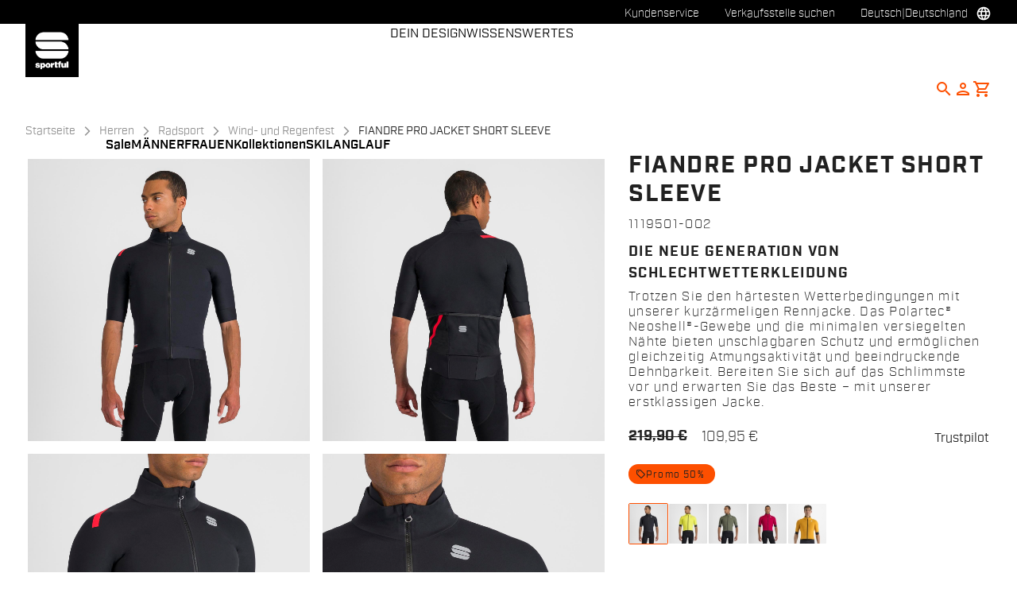

--- FILE ---
content_type: text/html;charset=UTF-8
request_url: https://www.sportful.com/DE/de/Herren/Radsport/Wind--und-Regenfest/FIANDRE-PRO-JACKET-SHORT-SLEEVE/p/1119501_002
body_size: 35509
content:
<!doctype html>
<html lang="de"> 
 <head>
  <meta name="viewport" content="width=device-width, initial-scale=1.0">
  <link rel="preload" href="https://sportful.kleecks-cdn.com/medias/04-1119501-002.jpg?context=[base64]" as="image">
  <link rel="preload" href="https://sportful.kleecks-cdn.com/medias/03-1119501-002.jpg?context=[base64]" as="image">
  <link rel="preload" href="https://sportful.kleecks-cdn.com/medias/02-1119501-002.jpg?context=[base64]" as="image">
  <link rel="preload" href="https://sportful.kleecks-cdn.com/medias/01-1119501-002.jpg?context=[base64]" as="image">
  <link rel="preload" href="https://sportful.kleecks-cdn.com/medias/logo-sportful.svg?context=[base64]" as="image" fetchpriority="high"> 
  <script data-priority="98" type="kleecks/javascript">(function(w,d,s,l,i){w[l]=w[l]||[];w[l].push({'gtm.start':
        new Date().getTime(),event:'gtm.js'});var f=d.getElementsByTagName(s)[0],
        j=d.createElement(s),dl=l!='dataLayer'?'&l='+l:'';j.async=true;j.src=
        'https://sgtm.sportful.com/gtm.js?id='+i+dl;f.parentNode.insertBefore(j,f);
        })(window,document,'script','dataLayer','GTM-NKLRZWD');</script> <!-- TrustBox script --> 
  <script type="kleecks/javascript" src="https://widget.trustpilot.com/bootstrap/v5/tp.widget.bootstrap.min.js" async></script> <!-- End TrustBox script --> 
  <title>Wind- Und Regenfest Radsport Herren Fiandre Pro Jacket Short Sleeve Black - Sportful</title> 
  <meta http-equiv="Content-Type" content="text/html; charset=utf-8"> 
  <meta http-equiv="X-UA-Compatible" content="IE=edge"> 
  <meta charset="UTF-8">  
  <link href="https://sportful.kleecks-cdn.com/_ui/responsive/theme-sportful/images/logo-sportful-o57x57.png" sizes="57x57" rel="apple-touch-icon-precomposed"> 
  <link href="https://sportful.kleecks-cdn.com/_ui/responsive/theme-sportful/images/logo-sportful-o60x60.png" sizes="60x60" rel="apple-touch-icon-precomposed"> 
  <link href="https://sportful.kleecks-cdn.com/_ui/responsive/theme-sportful/images/logo-sportful-o72x72.png" sizes="72x72" rel="apple-touch-icon-precomposed"> 
  <link href="https://sportful.kleecks-cdn.com/_ui/responsive/theme-sportful/images/logo-sportful-o76x76.png" sizes="76x76" rel="apple-touch-icon-precomposed"> 
  <link href="https://sportful.kleecks-cdn.com/_ui/responsive/theme-sportful/images/logo-sportful-o114x114.png" sizes="114x114" rel="apple-touch-icon-precomposed"> 
  <link href="https://sportful.kleecks-cdn.com/_ui/responsive/theme-sportful/images/logo-sportful-o120x120.png" sizes="120x120" rel="apple-touch-icon-precomposed"> 
  <link href="https://sportful.kleecks-cdn.com/_ui/responsive/theme-sportful/images/logo-sportful-o144x144.png" sizes="144x144" rel="apple-touch-icon-precomposed"> 
  <link href="https://sportful.kleecks-cdn.com/_ui/responsive/theme-sportful/images/logo-sportful-o152x152.png" sizes="152x152" rel="apple-touch-icon-precomposed"> 
  <link href="https://sportful.kleecks-cdn.com/_ui/responsive/theme-sportful/images/logo-sportful-o196x196.png" sizes="196x196" type="image/png" rel="icon"> 
  <link href="https://sportful.kleecks-cdn.com/_ui/responsive/theme-sportful/images/logo-sportful-o128x128.png" sizes="128x128" type="image/png" rel="icon"> 
  <link href="https://sportful.kleecks-cdn.com/_ui/responsive/theme-sportful/images/logo-sportful-o96x96.png" sizes="96x96" type="image/png" rel="icon"> 
  <link href="https://sportful.kleecks-cdn.com/_ui/responsive/theme-sportful/images/logo-sportful-o32x32.png" sizes="32x32" type="image/png" rel="icon"> 
  <meta content="#FFFFFF" name="msapplication-TileColor"> 
  <meta content="/_ui/responsive/theme-sportful/images/logo-sportful-o144x144.png" name="msapplication-TileImage"> 
  <meta content="/_ui/responsive/theme-sportful/images/logo-sportful-o70x70.png" name="msapplication-square70x70logo"> 
  <meta content="/_ui/responsive/theme-sportful/images/logo-sportful-o150x150.png" name="msapplication-square150x150logo"> 
  <meta content="/_ui/responsive/theme-sportful/images/logo-sportful-o310x150.png" name="msapplication-wide310x150logo"> 
  <meta content="/_ui/responsive/theme-sportful/images/logo-sportful-o310x310.png" name="msapplication-square310x310logo"> 
  <meta name="keywords"> 
  <meta name="description" content="Trotzen Sie den härtesten Wetterbedingungen mit unserer kurzärmeligen Rennjacke. Das Polartec® Neoshell®-Gewebe und die minimalen versiegelten Nähte bieten unschlagbaren Schutz und ermöglichen gleichzeitig Atmungsaktivität und beeindruckende Dehnbarkeit. Bereiten Sie sich auf das Schlimmste vor und erwarten Sie das Beste – mit unserer erstklassigen Jacke. Fiandre Pro Jacket Short Sleeve Black"> 
  <meta name="robots" content="INDEX,FOLLOW"> 
  <meta name="title" content="Wind- und Regenfest Radsport Herren FIANDRE PRO JACKET SHORT SLEEVE - Sportful"> 
  <link rel="shortcut icon" type="image/x-icon" media="all" href="https://sportful.kleecks-cdn.com/_ui/responsive/theme-sportful/images/favicon.ico"> 
  <link href="https://www.sportful.com/DE/de/Herren/Radsport/Wind--und-Regenfest/FIANDRE-PRO-JACKET-SHORT-SLEEVE/p/1119501_002" rel="canonical"> 
  <link rel="alternate" hreflang="en-au" href="https://www.sportful.com/AU/en/Mens/Cycling/Windproof-and-Rainproof/FIANDRE-PRO-JACKET-SHORT-SLEEVE/p/1119501_002"> 
  <link rel="alternate" hreflang="de-au" href="https://www.sportful.com/AU/de/Herren/Radsport/Wind--und-Regenfest/FIANDRE-PRO-JACKET-SHORT-SLEEVE/p/1119501_002"> 
  <link rel="alternate" hreflang="it-au" href="https://www.sportful.com/AU/it/Uomo/Ciclismo/Antivento-e-Antipioggia/FIANDRE-PRO-JACKET-SHORT-SLEEVE/p/1119501_002"> 
  <link rel="alternate" hreflang="fr-au" href="https://www.sportful.com/AU/fr/Homme/Cyclisme/R%C3%A9sistant-au-vent-et-%C3%A0-la-pluie/FIANDRE-PRO-JACKET-SHORT-SLEEVE/p/1119501_002"> 
  <link rel="alternate" hreflang="es-au" href="https://www.sportful.com/AU/es/Hombres/Ciclismo/Resistente-al-viento-y-a-la-lluvia/FIANDRE-PRO-JACKET-SHORT-SLEEVE/p/1119501_002">  
  <link rel="alternate" hreflang="fr-be" href="https://www.sportful.com/BE/fr/Homme/Cyclisme/R%C3%A9sistant-au-vent-et-%C3%A0-la-pluie/FIANDRE-PRO-JACKET-SHORT-SLEEVE/p/1119501_002"> 
  <link rel="alternate" hreflang="nl-be" href="https://www.sportful.com/BE/nl/Heren/Fietsen/Wind--en-Waterdicht/FIANDRE-PRO-JACKET-SHORT-SLEEVE/p/1119501_002"> 
  <link rel="alternate" hreflang="en-be" href="https://www.sportful.com/BE/en/Mens/Cycling/Windproof-and-Rainproof/FIANDRE-PRO-JACKET-SHORT-SLEEVE/p/1119501_002"> 
  <link rel="alternate" hreflang="en-bg" href="https://www.sportful.com/BG/en/Mens/Cycling/Windproof-and-Rainproof/FIANDRE-PRO-JACKET-SHORT-SLEEVE/p/1119501_002">     
  <link rel="alternate" hreflang="en-de" href="https://www.sportful.com/DE/en/Mens/Cycling/Windproof-and-Rainproof/FIANDRE-PRO-JACKET-SHORT-SLEEVE/p/1119501_002"> 
  <link rel="alternate" hreflang="de-de" href="https://www.sportful.com/DE/de/Herren/Radsport/Wind--und-Regenfest/FIANDRE-PRO-JACKET-SHORT-SLEEVE/p/1119501_002">    
  <link rel="alternate" hreflang="en-dk" href="https://www.sportful.com/DK/en/Mens/Cycling/Windproof-and-Rainproof/FIANDRE-PRO-JACKET-SHORT-SLEEVE/p/1119501_002">     
  <link rel="alternate" hreflang="en-ee" href="https://www.sportful.com/EE/en/Mens/Cycling/Windproof-and-Rainproof/FIANDRE-PRO-JACKET-SHORT-SLEEVE/p/1119501_002">     
  <link rel="alternate" hreflang="en-fi" href="https://www.sportful.com/FI/en/Mens/Cycling/Windproof-and-Rainproof/FIANDRE-PRO-JACKET-SHORT-SLEEVE/p/1119501_002">     
  <link rel="alternate" hreflang="en-fr" href="https://www.sportful.com/FR/en/Mens/Cycling/Windproof-and-Rainproof/FIANDRE-PRO-JACKET-SHORT-SLEEVE/p/1119501_002">     
  <link rel="alternate" hreflang="en-gr" href="https://www.sportful.com/GR/en/Mens/Cycling/Windproof-and-Rainproof/FIANDRE-PRO-JACKET-SHORT-SLEEVE/p/1119501_002">     
  <link rel="alternate" hreflang="en-gb" href="https://www.sportful.com/GB/en/Mens/Cycling/Windproof-and-Rainproof/FIANDRE-PRO-JACKET-SHORT-SLEEVE/p/1119501_002">     
  <link rel="alternate" hreflang="en-ie" href="https://www.sportful.com/IE/en/Mens/Cycling/Windproof-and-Rainproof/FIANDRE-PRO-JACKET-SHORT-SLEEVE/p/1119501_002">     
  <link rel="alternate" hreflang="en-it" href="https://www.sportful.com/IT/en/Mens/Cycling/Windproof-and-Rainproof/FIANDRE-PRO-JACKET-SHORT-SLEEVE/p/1119501_002">  
  <link rel="alternate" hreflang="it-it" href="https://www.sportful.com/IT/it/Uomo/Ciclismo/Antivento-e-Antipioggia/FIANDRE-PRO-JACKET-SHORT-SLEEVE/p/1119501_002">   
  <link rel="alternate" hreflang="ja-jp" href="https://www.sportful.com/JP/ja/%E3%83%A1%E3%83%B3%E3%82%BA/%E3%82%B5%E3%82%A4%E3%82%AF%E3%83%AA%E3%83%B3%E3%82%B0/%E9%98%B2%E9%A2%A8%E3%83%BB%E9%98%B2%E6%B0%B4%E3%82%A6%E3%82%A7%E3%82%A2/FIANDRE-PRO-JACKET-SHORT-SLEEVE/p/1119501_002"> 
  <link rel="alternate" hreflang="en-jp" href="https://www.sportful.com/JP/en/Mens/Cycling/Windproof-and-Rainproof/FIANDRE-PRO-JACKET-SHORT-SLEEVE/p/1119501_002"> 
  <link rel="alternate" hreflang="en-ca" href="https://www.sportful.com/CA/en/Mens/Cycling/Windproof-and-Rainproof/FIANDRE-PRO-JACKET-SHORT-SLEEVE/p/1119501_002">   
  <link rel="alternate" hreflang="fr-ca" href="https://www.sportful.com/CA/fr/Homme/Cyclisme/R%C3%A9sistant-au-vent-et-%C3%A0-la-pluie/FIANDRE-PRO-JACKET-SHORT-SLEEVE/p/1119501_002">  
  <link rel="alternate" hreflang="en-hr" href="https://www.sportful.com/HR/en/Mens/Cycling/Windproof-and-Rainproof/FIANDRE-PRO-JACKET-SHORT-SLEEVE/p/1119501_002">     
  <link rel="alternate" hreflang="en-lv" href="https://www.sportful.com/LV/en/Mens/Cycling/Windproof-and-Rainproof/FIANDRE-PRO-JACKET-SHORT-SLEEVE/p/1119501_002">     
  <link rel="alternate" hreflang="en-lt" href="https://www.sportful.com/LT/en/Mens/Cycling/Windproof-and-Rainproof/FIANDRE-PRO-JACKET-SHORT-SLEEVE/p/1119501_002">     
  <link rel="alternate" hreflang="en-lu" href="https://www.sportful.com/LU/en/Mens/Cycling/Windproof-and-Rainproof/FIANDRE-PRO-JACKET-SHORT-SLEEVE/p/1119501_002">     
  <link rel="alternate" hreflang="en-mt" href="https://www.sportful.com/MT/en/Mens/Cycling/Windproof-and-Rainproof/FIANDRE-PRO-JACKET-SHORT-SLEEVE/p/1119501_002">      
  <link rel="alternate" hreflang="nl-nl" href="https://www.sportful.com/NL/nl/Heren/Fietsen/Wind--en-Waterdicht/FIANDRE-PRO-JACKET-SHORT-SLEEVE/p/1119501_002"> 
  <link rel="alternate" hreflang="en-nl" href="https://www.sportful.com/NL/en/Mens/Cycling/Windproof-and-Rainproof/FIANDRE-PRO-JACKET-SHORT-SLEEVE/p/1119501_002"> 
  <link rel="alternate" hreflang="en-no" href="https://www.sportful.com/NO/en/Mens/Cycling/Windproof-and-Rainproof/FIANDRE-PRO-JACKET-SHORT-SLEEVE/p/1119501_002">     
  <link rel="alternate" hreflang="en-pl" href="https://www.sportful.com/PL/en/Mens/Cycling/Windproof-and-Rainproof/FIANDRE-PRO-JACKET-SHORT-SLEEVE/p/1119501_002">     
  <link rel="alternate" hreflang="en-pt" href="https://www.sportful.com/PT/en/Mens/Cycling/Windproof-and-Rainproof/FIANDRE-PRO-JACKET-SHORT-SLEEVE/p/1119501_002">          
  <link rel="alternate" hreflang="en-ro" href="https://www.sportful.com/RO/en/Mens/Cycling/Windproof-and-Rainproof/FIANDRE-PRO-JACKET-SHORT-SLEEVE/p/1119501_002">     
  <link rel="alternate" hreflang="en-se" href="https://www.sportful.com/SE/en/Mens/Cycling/Windproof-and-Rainproof/FIANDRE-PRO-JACKET-SHORT-SLEEVE/p/1119501_002">     
  <link rel="alternate" hreflang="en-ch" href="https://www.sportful.com/CH/en/Mens/Cycling/Windproof-and-Rainproof/FIANDRE-PRO-JACKET-SHORT-SLEEVE/p/1119501_002"> 
  <link rel="alternate" hreflang="de-ch" href="https://www.sportful.com/CH/de/Herren/Radsport/Wind--und-Regenfest/FIANDRE-PRO-JACKET-SHORT-SLEEVE/p/1119501_002">  
  <link rel="alternate" hreflang="fr-ch" href="https://www.sportful.com/CH/fr/Homme/Cyclisme/R%C3%A9sistant-au-vent-et-%C3%A0-la-pluie/FIANDRE-PRO-JACKET-SHORT-SLEEVE/p/1119501_002">  
  <link rel="alternate" hreflang="en-sk" href="https://www.sportful.com/SK/en/Mens/Cycling/Windproof-and-Rainproof/FIANDRE-PRO-JACKET-SHORT-SLEEVE/p/1119501_002">     
  <link rel="alternate" hreflang="en-si" href="https://www.sportful.com/SI/en/Mens/Cycling/Windproof-and-Rainproof/FIANDRE-PRO-JACKET-SHORT-SLEEVE/p/1119501_002">     
  <link rel="alternate" hreflang="en-es" href="https://www.sportful.com/ES/en/Mens/Cycling/Windproof-and-Rainproof/FIANDRE-PRO-JACKET-SHORT-SLEEVE/p/1119501_002">    
  <link rel="alternate" hreflang="es-es" href="https://www.sportful.com/ES/es/Hombres/Ciclismo/Resistente-al-viento-y-a-la-lluvia/FIANDRE-PRO-JACKET-SHORT-SLEEVE/p/1119501_002"> 
  <link rel="alternate" hreflang="en-cz" href="https://www.sportful.com/CZ/en/Mens/Cycling/Windproof-and-Rainproof/FIANDRE-PRO-JACKET-SHORT-SLEEVE/p/1119501_002">     
  <link rel="alternate" hreflang="en-hu" href="https://www.sportful.com/HU/en/Mens/Cycling/Windproof-and-Rainproof/FIANDRE-PRO-JACKET-SHORT-SLEEVE/p/1119501_002">     
  <link rel="alternate" hreflang="en-us" href="https://www.sportful.com/US/en/Mens/Cycling/Windproof-and-Rainproof/FIANDRE-PRO-JACKET-SHORT-SLEEVE/p/1119501_002">    
  <link rel="alternate" hreflang="es-us" href="https://www.sportful.com/US/es/Hombres/Ciclismo/Resistente-al-viento-y-a-la-lluvia/FIANDRE-PRO-JACKET-SHORT-SLEEVE/p/1119501_002"> 
  <link rel="alternate" hreflang="en-cy" href="https://www.sportful.com/CY/en/Mens/Cycling/Windproof-and-Rainproof/FIANDRE-PRO-JACKET-SHORT-SLEEVE/p/1119501_002">     
  <link rel="alternate" hreflang="en-at" href="https://www.sportful.com/AT/en/Mens/Cycling/Windproof-and-Rainproof/FIANDRE-PRO-JACKET-SHORT-SLEEVE/p/1119501_002"> 
  <link rel="alternate" hreflang="de-at" href="https://www.sportful.com/AT/de/Herren/Radsport/Wind--und-Regenfest/FIANDRE-PRO-JACKET-SHORT-SLEEVE/p/1119501_002">    <!-- Google Fonts --> 
  <link rel="preconnect" href="https://fonts.googleapis.com"> 
  <link rel="preconnect" href="https://fonts.gstatic.com" crossorigin> 
  <link href="https://fonts.googleapis.com/css2?family=Oswald:wght@200;300;400;500;600;700&amp;display=swap" rel="stylesheet" no-defer="no-defer"> <!-- Material Icons Google --> 
  <link href="https://fonts.googleapis.com/css?family=Material+Icons%7CMaterial+Icons+Outlined%7CMaterial+Icons+Two+Tone%7CMaterial+Icons+Round%7CMaterial+Icons+Sharp" rel="stylesheet" no-defer="no-defer"> <!-- Material Icons Google --> 
  <link href="https://fonts.googleapis.com/css?family=Material+Icons%7CMaterial+Icons+Outlined%7CMaterial+Icons+Two+Tone%7CMaterial+Icons+Round%7CMaterial+Icons+Sharp" rel="stylesheet" no-defer="no-defer"> 
  <link rel="stylesheet" href="https://fonts.googleapis.com/css2?family=Material+Symbols+Outlined:opsz,wght,FILL,GRAD@48,400,0,0" no-defer="no-defer"> 
  <link rel="stylesheet" type="kleecks/css" media="all" href="https://sportful.kleecks-cdn.com/_ui/responsive/common/fontawesome/fontawesome.min.css"> 
  <link rel="stylesheet" type="kleecks/css" media="all" href="https://sportful.kleecks-cdn.com/_ui/responsive/common/shared/swiper.min.css"> 
  <link rel="stylesheet" type="kleecks/css" media="all" href="https://sportful.kleecks-cdn.com/_ui/responsive/common/shared/fancybox/jquery.fancybox.css"> 
  <link rel="stylesheet" type="kleecks/css" media="all" href="https://sportful.kleecks-cdn.com/_ui/responsive/common/shared/material-components-web.min.css"> 
  <link rel="stylesheet" type="text/css" media="all" href="https://www.sportful.com/_ui/responsive/theme-sportful/css/style.css" no-defer="no-defer"> 
  <link rel="stylesheet" type="kleecks/css" media="all" href="https://sportful.kleecks-cdn.com/_ui/responsive/common/shared/jquery.range.css"> 
  <script src="https://sportful.kleecks-cdn.com/_ui/shared/js/analyticsmediator.js" type="kleecks/javascript"></script> 
  <meta property="og:title" content="Wind- und Regenfest Radsport Herren FIANDRE PRO JACKET SHORT SLEEVE - Sportful">
  <meta property="og:url" content="https://www.sportful.com/DE/de/Herren/Radsport/Wind--und-Regenfest/FIANDRE-PRO-JACKET-SHORT-SLEEVE/p/1119501_002">
  <meta property="og:type" content="website">
  <meta property="og:site_name" content="Sportful">
  <meta property="og:description" content="Trotzen Sie den härtesten Wetterbedingungen mit unserer kurzärmeligen Rennjacke. Das Polartec® Neoshell®-Gewebe und die minimalen versiegelten Nähte bieten unschlagbaren Schutz und ermöglichen gleichzeitig Atmungsaktivität und beeindruckende Dehnbarkeit. Bereiten Sie sich auf das Schlimmste vor und erwarten Sie das Beste – mit unserer erstklassigen Jacke.">
  <meta property="og:locale" content="de_DE">
  <meta name="twitter:title" content="Wind- und Regenfest Radsport Herren FIANDRE PRO JACKET SHORT SLEEVE - Sportful">
  <meta name="twitter:url" content="https://www.sportful.com/DE/de/Herren/Radsport/Wind--und-Regenfest/FIANDRE-PRO-JACKET-SHORT-SLEEVE/p/1119501_002">
  <meta name="twitter:description" content="Trotzen Sie den härtesten Wetterbedingungen mit unserer kurzärmeligen Rennjacke. Das Polartec® Neoshell®-Gewebe und die minimalen versiegelten Nähte bieten unschlagbaren Schutz und ermöglichen gleichzeitig Atmungsaktivität und beeindruckende Dehnbarkeit. Bereiten Sie sich auf das Schlimmste vor und erwarten Sie das Beste – mit unserer erstklassigen Jacke.">
  <meta name="twitter:card" content="summary">
  <meta name="generator" content="Kleecks">
  <script type="application/ld+json">{"@context":"https://schema.org/","@type":"Product","name":"FIANDRE PRO JACKET SHORT SLEEVE","image":["https://sportful.kleecks-cdn.com/medias/01-1119501-002.jpg?context=[base64]","https://sportful.kleecks-cdn.com/medias/02-1119501-002.jpg?context=[base64]","https://sportful.kleecks-cdn.com/medias/03-1119501-002.jpg?context=[base64]","https://sportful.kleecks-cdn.com/medias/04-1119501-002.jpg?context=[base64]","https://sportful.kleecks-cdn.com/medias/05-1119501-002.jpg?context=[base64]"],"description":"Trotzen Sie den härtesten Wetterbedingungen mit unserer kurzärmeligen Rennjacke. Das Polartec® Neoshell®-Gewebe und die minimalen versiegelten Nähte bieten unschlagbaren Schutz und ermöglichen gleichzeitig Atmungsaktivität und beeindruckende Dehnbarkeit. Bereiten Sie sich auf das Schlimmste vor und erwarten Sie das Beste – mit unserer erstklassigen Jacke.","sku":"1119501-002","offers":{"@type":"Offer","url":"https://www.sportful.com/DE/de/Herren/Radsport/Wind--und-Regenfest/FIANDRE-PRO-JACKET-SHORT-SLEEVE/p/1119501_002","priceCurrency":"EUR","price":"109.95","availability":"https://schema.org/InStock","itemCondition":"https://schema.org/NewCondition"}}</script>
  <link rel="preconnect" href="https://sportful.kleecks-cdn.com">
  <style>* {
  -webkit-transition: none !important;
  -moz-transition: none !important;
  -o-transition: none !important;
  -ms-transition: none !important;
  transition: none !important;
}</style>
  <style>/*main:has(#pre-header-wrapper) #navbar { margin-top: 30px !important;}
body:has(#pre-header-wrapper) { padding-top: 30px !important; }

@media screen and (max-width: 767px) {
 main:has(#pre-header-wrapper) #navbar { margin-top: 42px !important; }
 body:has(#pre-header-wrapper) { padding-top: 42px !important; }
}*/
</style>
  <style>@media screen and (max-width: 767px) {
    section#pre-header-wrapper {
        position: absolute;
    }
#scroll-to-top-btn-fixed {right: 16px !important;}

}
</style>
  <style>header li.logo img {
  width: 67px;
  height: 67px;
 }
footer .bottomfoter-logo img {
width: 80px;
height: 80px;
}

footer .bottomfoter-logos img {
width: 46px;
height: 25px;
}
</style>
  <style>#kl-modal-country-language:not(.active) {
    display: none;
}
#kl-modal-country-language {
    position: fixed;
    width: 100%;
    height: 100%;
    background-color: rgba(0, 0, 0, 0.8);
    display: flex;
    align-items: center;
    justify-content: center;
    z-index: 999999999;
}
#kl-modal-country-language .kl-modal-content {
    width: 100%;
    max-width: 400px;
    background-color: #fff;
    padding: 20px 40px 60px 40px;
}
#kl-modal-country-language p {
    color: #000;
    font-weight: 400;
    font-size: 18px;
    margin-bottom: 30px;
}
#kl-modal-country-language select {
    width: 100%;
    padding: 5px;
    margin-bottom: 20px;
    border: 1px solid #B8B8B8;
    border-radius: 5px;
}
#kl-modal-country-language button {
    width: 100%;
    margin-top: 20px;
}
</style>
 </head> 
 <body class="page-productDetails pageType-ProductPage template-pages-product-productLayout1Page smartedit-page-uid-productDetails smartedit-page-uuid-eyJpdGVtSWQiOiJwcm9kdWN0RGV0YWlscyIsImNhdGFsb2dJZCI6InNwb3J0ZnVsQ29udGVudENhdGFsb2ciLCJjYXRhbG9nVmVyc2lvbiI6Ik9ubGluZSJ9 smartedit-catalog-version-uuid-sportfulContentCatalog/Online language-de KL-D-59 KL-LANG-de KL-P_URL_1-DE KL-P_URL_2-de KL-P_URL_3-Herren KL-P_URL_4-Radsport KL-P_URL_5-Wind--und-Regenfest KL-P_URL_6-FIANDRE-PRO-JACKET-SHORT-SLEEVE KL-P_URL_7-p KL-URL-1119501_002 KL-URL-LEVEL-8 KL-CMS_URL-LEVEL-8 KL-UA-BOT KL-UA-DESKTOP sp-PRODUCT KL-scripts-loading KL-styles-loading a56464aaed98e91e93d50d2f3c862ecb" kl-user-country-isocode="US" kl-country-locale-isocode="DE" kl-lang="de"> 
  <noscript></noscript> 
  <main data-currency-iso-code="EUR" data-brand="sportful" pdp-price="109.95">
   <div id="kl-modal-country-language" class="kl-modal"> 
    <div class="kl-modal-content px-5"> 
     <div style="margin-bottom: 20px; text-align: center;"> 
      <img height="70" title="Sportful" alt="Sportful" src="https://sportful.kleecks-cdn.com/medias/logo-sportful.svg?context=[base64]" loading="lazy"> 
     </div> 
     <p></p> <select name="kl-md-choose-country" id="kl-md-choose-country"></select> <select name="kl-md-choose-lang" id="kl-md-choose-lang"></select> <button class="btn primary cta" type="submit"></button> 
    </div> 
   </div> <a href="#skip-to-content" class="skiptocontent" data-role="none">Zu Inhalt springen</a> <a href="#skiptonavigation" class="skiptonavigation" data-role="none">Zu Navigation springen</a> 
   <div class="yCmsContentSlot">  
   </div>
   <header> 
    <nav id="navbar" class="nav-header fixed-top"> 
     <ul class="top-language"> 
      <ul class="countries"> 
       <li class="top-language-title">Land</li> 
       <li> 
        <ul class="lang-countries"> 
         <li><a href="https://www.sportful.com/AU/en/" title="en">Australien</a></li> 
         <li><a href="https://www.sportful.com/BE/nl/" title="nl">Belgien</a></li> 
         <li><a href="https://www.sportful.com/BG/en/" title="en">Bulgarien</a></li> 
         <li><a style="text-decoration: underline;" href="https://www.sportful.com/DE/de/" title="de">Deutschland</a></li> 
         <li><a href="https://www.sportful.com/DK/en/" title="en">Dänemark</a></li> 
         <li><a href="https://www.sportful.com/EE/en/" title="en">Estland</a></li> 
         <li><a href="https://www.sportful.com/FI/en/" title="en">Finnland</a></li> 
         <li><a href="https://www.sportful.com/FR/fr/" title="fr">Frankreich</a></li> 
         <li><a href="https://www.sportful.com/GR/en/" title="en">Griechenland</a></li> 
         <li><a href="https://www.sportful.com/GB/en/" title="en">Großbritannien</a></li> 
         <li><a href="https://www.sportful.com/IE/en/" title="en">Irland</a></li> 
         <li><a href="https://www.sportful.com/IT/it/" title="it">Italien</a></li> 
         <li><a href="https://www.sportful.com/JP/ja/" title="ja">Japan</a></li> 
         <li><a href="https://www.sportful.com/CA/en/" title="en">Kanada</a></li> 
         <li><a href="https://www.sportful.com/HR/en/" title="en">Kroatien</a></li> 
         <li><a href="https://www.sportful.com/LV/en/" title="en">Lettland</a></li> 
         <li><a href="https://www.sportful.com/LT/en/" title="en">Litauen</a></li> 
         <li><a href="https://www.sportful.com/LU/en/" title="en">Luxemburg</a></li> 
         <li><a href="https://www.sportful.com/MT/en/" title="en">Malta</a></li> 
         <li><a href="https://www.sportful.com/NL/nl/" title="nl">Niederlande</a></li> 
         <li><a href="https://www.sportful.com/NO/en/" title="en">Norwegen</a></li> 
         <li><a href="https://www.sportful.com/PL/en/" title="en">Polen</a></li> 
         <li><a href="https://www.sportful.com/PT/en/" title="en">Portugal</a></li> 
         <li><a href="https://www.sportful.com/II/en/" title="en">Rest der Welt</a></li> 
         <li><a href="https://www.sportful.com/RO/en/" title="en">Rumänien</a></li> 
         <li><a href="https://www.sportful.com/SE/en/" title="en">Schweden</a></li> 
         <li><a href="https://www.sportful.com/CH/de/" title="de">Schweiz</a></li> 
         <li><a href="https://www.sportful.com/SK/en/" title="en">Slowakei</a></li> 
         <li><a href="https://www.sportful.com/SI/en/" title="en">Slowenien</a></li> 
         <li><a href="https://www.sportful.com/ES/es/" title="es">Spanien</a></li> 
         <li><a href="https://www.sportful.com/CZ/en/" title="en">Tschechische Republik</a></li> 
         <li><a href="https://www.sportful.com/HU/en/" title="en">Ungarn</a></li> 
         <li><a href="https://www.sportful.com/US/en/" title="en">Vereinigte Staaten</a></li> 
         <li><a href="https://www.sportful.com/CY/en/" title="en">Zypern</a></li> 
         <li><a href="https://www.sportful.com/AT/de/" title="de">Österreich</a></li> 
        </ul> </li> 
      </ul> 
      <ul class="languages"> 
       <li class="top-lang-bar-close"> <a href="#!"> <i><img src="https://sportful.kleecks-cdn.com/_ui/responsive/theme-sportful/icons/close.svg" alt="close" title="close" loading="lazy"></i> </a> </li> 
       <li class="top-language-title">Sprache</li> 
       <li> 
        <ul class="lang-menu"> 
         <form id="lang-form-header" action="https://www.sportful.com/DE/de/_s/language" method="post">
          <input id="lang-code-header" name="code" type="hidden" value=""> 
          <div> 
           <input type="hidden" name="CSRFToken" value="d1e91ca6-9703-4b5d-a041-7b96025197e0"> 
          </div>
         </form>
         <li><a href="#" onclick="switchLang('en');">Englisch</a></li> 
         <li><a style="text-decoration: underline;" href="#" onclick="switchLang('de');">Deutsch</a></li> 
         <li><a href="#" onclick="switchLang('it');">Italienisch</a></li> 
         <li><a href="#" onclick="switchLang('fr');">Französisch</a></li> 
         <li><a href="#" onclick="switchLang('es');">Spanisch</a></li> 
        </ul> </li> 
      </ul> 
     </ul> 
     <ul class="mobile-lang-bar"> 
      <li class="mobile-lang-bar-close"> <a href="#!"> <i><img src="https://sportful.kleecks-cdn.com/_ui/responsive/theme-sportful/icons/close.svg" alt="close" title="close" loading="lazy"></i> </a> </li> 
      <li class="mobile-lang-bar-label">Land</li> 
      <li class="mobile-lang-bar-field"> <label class="mobile-lang-bar-input" for="selCountry"> <select name="selCountry" id="selCountry" class="mobile-lang-bar-input" onchange="switchSite();"> <option value="AU" data-href="https://www.sportful.com/AU/en">Australien</option> <option value="BE" data-href="https://www.sportful.com/BE/nl">Belgien</option> <option value="BG" data-href="https://www.sportful.com/BG/en">Bulgarien</option> <option value="DE" data-href="https://www.sportful.com/DE/de" selected>Deutschland</option> <option value="DK" data-href="https://www.sportful.com/DK/en">Dänemark</option> <option value="EE" data-href="https://www.sportful.com/EE/en">Estland</option> <option value="FI" data-href="https://www.sportful.com/FI/en">Finnland</option> <option value="FR" data-href="https://www.sportful.com/FR/fr">Frankreich</option> <option value="GR" data-href="https://www.sportful.com/GR/en">Griechenland</option> <option value="GB" data-href="https://www.sportful.com/GB/en">Großbritannien</option> <option value="IE" data-href="https://www.sportful.com/IE/en">Irland</option> <option value="IT" data-href="https://www.sportful.com/IT/it">Italien</option> <option value="JP" data-href="https://www.sportful.com/JP/ja">Japan</option> <option value="CA" data-href="https://www.sportful.com/CA/en">Kanada</option> <option value="HR" data-href="https://www.sportful.com/HR/en">Kroatien</option> <option value="LV" data-href="https://www.sportful.com/LV/en">Lettland</option> <option value="LT" data-href="https://www.sportful.com/LT/en">Litauen</option> <option value="LU" data-href="https://www.sportful.com/LU/en">Luxemburg</option> <option value="MT" data-href="https://www.sportful.com/MT/en">Malta</option> <option value="NL" data-href="https://www.sportful.com/NL/nl">Niederlande</option> <option value="NO" data-href="https://www.sportful.com/NO/en">Norwegen</option> <option value="PL" data-href="https://www.sportful.com/PL/en">Polen</option> <option value="PT" data-href="https://www.sportful.com/PT/en">Portugal</option> <option value="II" data-href="https://www.sportful.com/II/en">Rest der Welt</option> <option value="RO" data-href="https://www.sportful.com/RO/en">Rumänien</option> <option value="SE" data-href="https://www.sportful.com/SE/en">Schweden</option> <option value="CH" data-href="https://www.sportful.com/CH/de">Schweiz</option> <option value="SK" data-href="https://www.sportful.com/SK/en">Slowakei</option> <option value="SI" data-href="https://www.sportful.com/SI/en">Slowenien</option> <option value="ES" data-href="https://www.sportful.com/ES/es">Spanien</option> <option value="CZ" data-href="https://www.sportful.com/CZ/en">Tschechische Republik</option> <option value="HU" data-href="https://www.sportful.com/HU/en">Ungarn</option> <option value="US" data-href="https://www.sportful.com/US/en">Vereinigte Staaten</option> <option value="CY" data-href="https://www.sportful.com/CY/en">Zypern</option> <option value="AT" data-href="https://www.sportful.com/AT/de">Österreich</option> </select> </label> </li> 
      <li class="mobile-lang-bar-label">Sprache</li> 
      <li class="mobile-lang-bar-field"> <label class="mobile-lang-bar-input" for="selLang"> <select name="selLang" id="selLang" class="mobile-lang-bar-input" onchange="switchLangSelect();"> <option value="en">Englisch</option> <option value="de" selected>Deutsch</option> <option value="it">Italienisch</option> <option value="fr">Französisch</option> <option value="es">Spanisch</option> </select> </label> </li> 
     </ul> 
     <div class="top-navbar"> 
      <ul class="top"> 
       <li><a href="https://www.sportful.com/DE/de/customer-service/help" title="help">Kundenservice</a></li> 
       <li><a href="https://www.sportful.com/DE/de/store-finder" title="store finder">Verkaufsstelle suchen</a></li> 
       <li class="js-open-language lang-country top-language-titles"> <a href="#" title="de">Deutsch</a> | <a href="#" title="DE">Deutschland</a> </li> 
       <li class="js-open-language lang-country "> <a href="#"><i class="top-icons material-icons-outlined">language</i></a> </li> 
      </ul> 
     </div> 
     <div class="navbar"> 
      <ul class="main-navbar"> <a href="https://www.sportful.com/DE/de/cart" class="light-checkout-back" title="cart"> <i class="material-icons-outlined"> chevron_left </i> <span class="hide-mobile"> Zurück zum Warenkorb</span> </a> 
       <li class="logo"> 
        <div class="yCmsComponent yComponentWrapper"> 
         <div class="banner__component simple-banner"> <a href="https://www.sportful.com/DE/de/" title="de"> <img title="Sportful" alt="Sportful" src="https://sportful.kleecks-cdn.com/medias/logo-sportful.svg?context=[base64]" class="klcp" loading="eager"> </a> 
         </div>
        </div></li> 
       <li class="nav"> 
        <ul> 
         <li class="main"> <a href="javascript:void(0);" data-id="8797797254208" title="Sale" target="">Sale</a> </li> 
         <li class="main"> <a href="javascript:void(0);" data-id="8796117763136" title="MÄNNER" target="">MÄNNER</a> </li> 
         <li class="main"> <a href="javascript:void(0);" data-id="8796119598144" title="FRAUEN" target="">FRAUEN</a> </li> 
         <li class="main"> <a href="javascript:void(0);" data-id="8796552168512" title="Kollektionen" target="">Kollektionen</a> </li> 
         <li class="main"> <a href="javascript:void(0);" data-id="8796121564224" title="SKILANGLAUF" target="">SKILANGLAUF</a> </li> 
         <li class="dropsubmenu"> <a href="javascript:void(0);" data-id="8796194473024" title="DEIN DESIGN" target="">DEIN DESIGN</a> </li> 
         <li class="dropsubmenu"> <a href="javascript:void(0);" data-id="8799109219392" title="WISSENSWERTES" target="">WISSENSWERTES</a> </li> 
        </ul> </li> 
       <li class="lang-profile"> 
        <ul class="main-right"> 
         <li class="js-search-icon"> <a href="#"><i class="material-icons-outlined" title="Search">search</i></a> </li> 
         <li class="main-right-account logged-container"> <a href="https://www.sportful.com/DE/de/login" title="login"> <i class="material-icons-outlined" title="Account">person</i> </a> 
          <ul class="logged"> 
           <li><a href="https://www.sportful.com/DE/de/my-project" title="my project">My Project</a></li> 
           <li><a href="https://www.sportful.com/DE/de/login" title="Anmelden/Registrieren">Anmelden/Registrieren</a></li> 
          </ul> </li> 
         <li style="height:auto !important;" class="yCmsContentSlot miniCartSlot componentContainer position-relative"> <a id="cartIcon" class="position-relative js-mini-cart-new-link" href="https://www.sportful.com/DE/de/cart" data-mini-cart-url="/DE/de/cart/rollover/MiniCart" data-mini-cart-refresh-url="/DE/de/cart/miniCart/SUBTOTAL" data-mini-cart-name="Warenkorb" data-bs-toggle="offcanvas" data-bs-target="#miniCartPopup" aria-controls="miniCartPopup" title="cart"> <i class="material-icons-outlined" title="Shopping cart">shopping_cart</i> <span class="js-mini-cart-count visually-hidden"></span> </a> </li>
        </ul> </li> 
       <li class="mobile-menu-btn"> <a href="javascript:void(0);"><i class="material-icons-outlined" title="Menu">menu</i></a> </li> 
       <li class="mobile-close-menu-btn"> <a href="javascript:void(0);"><i class="material-icons-outlined">close</i></a> </li> 
      </ul> 
      <div class="mobile-nav-container"> 
       <div class="tab"> <button data-id="8797797254208" class="tablinks">Sale</button> <button data-id="8796117763136" class="tablinks">MÄNNER</button> <button data-id="8796119598144" class="tablinks">FRAUEN</button> <button data-id="8796552168512" class="tablinks">Kollektionen</button> <button data-id="8796121564224" class="tablinks">SKILANGLAUF</button> 
       </div> 
       <div data-parentid="8797797254208" class="tabcontent"> 
        <ul class="tabcontent-menu"> 
         <li class="tabcontent-title"> <a data-id="8797797254208" href="javascript:void(0);" title="Sale" target="">Sale</a> </li> 
         <li data-parentid="8797797254208" data-id="8797797155904" class="tabcontent-menu-sub-item "> <a data-id="8797797155904" href="https://www.sportful.com/DE/de/Winter-Sale/Winterverkauf/c/Man-Winter-Sale" title="Herren-Radsport" target="">Herren-Radsport</a> </li> 
         <li data-parentid="8797797254208" data-id="8797797286976" class="tabcontent-menu-sub-item "> <a data-id="8797797286976" href="https://www.sportful.com/DE/de/Winter-Sale/Winterverkauf/c/Wom-Winter-Sale" title="Damen-Radsport" target="">Damen-Radsport</a> </li> 
        </ul> 
       </div> 
       <div data-parentid="8796117763136" class="tabcontent"> 
        <ul class="tabcontent-menu"> 
         <li class="tabcontent-title"> <a data-id="8796117763136" href="javascript:void(0);" title="MÄNNER" target="">MÄNNER</a> </li> 
         <li data-parentid="8796117763136" data-id="8796118746176" class="tabcontent-menu-item "> <a data-id="8796118746176" href="javascript:void(0);" title="Apparel" target="">Apparel</a> 
          <ul data-parentid="8796118746176" id="menu-item" class="tabcontent-menu-panel hidden"> 
           <li data-parentid="8796118746176" data-id="8797403841600"> 
            <ul> 
             <li class="tabcontent-menu-panel-title"> <a data-id="8797403841600" href="https://www.sportful.com/DE/de/Herren/Radsport/Trikots/c/Man-Cyc-Top-Jer" title="Trikot" target="">Trikot</a> </li> 
            </ul> </li> 
           <li data-parentid="8796118746176" data-id="8797403907136"> 
            <ul> 
             <li class="tabcontent-menu-panel-title"> <a data-id="8797403907136" href="https://www.sportful.com/DE/de/Herren/Radsport/Bibshorts-und-Overshorts/c/Man-Cyc-Bot-Bbs" title="Trägershorts" target="">Trägershorts</a> </li> 
            </ul> </li> 
           <li data-parentid="8796118746176" data-id="8797403808832"> 
            <ul> 
             <li class="tabcontent-menu-panel-title"> <a data-id="8797403808832" href="https://www.sportful.com/DE/de/Herren/Radsport/Weste/c/Man-Cyc-Top-Ves" title="Westen" target="">Westen</a> </li> 
            </ul> </li> 
           <li data-parentid="8796118746176" data-id="8797403874368"> 
            <ul> 
             <li class="tabcontent-menu-panel-title"> <a data-id="8797403874368" href="https://www.sportful.com/DE/de/Herren/Radsport/Jacken/c/Man-Cyc-Top-Jac" title="Jacken" target="">Jacken</a> </li> 
            </ul> </li> 
           <li data-parentid="8796118746176" data-id="8797437756480"> 
            <ul> 
             <li class="tabcontent-menu-panel-title"> <a data-id="8797437756480" href="https://www.sportful.com/DE/de/Herren/Radsport/Wind--und-Regenfest/c/Man-Cyc-Top-Pro" title="Windjacken &amp; Regenjacken" target="">Windjacken &amp; Regenjacken</a> </li> 
            </ul> </li> 
           <li data-parentid="8796118746176" data-id="8797403939904"> 
            <ul> 
             <li class="tabcontent-menu-panel-title"> <a data-id="8797403939904" href="https://www.sportful.com/DE/de/Herren/Radsport/Bibtights/c/Man-Cyc-Bot-Bbt" title="Trägerhose" target="">Trägerhose</a> </li> 
            </ul> </li> 
           <li data-parentid="8796118746176" data-id="8797403776064"> 
            <ul> 
             <li class="tabcontent-menu-panel-title"> <a data-id="8797403776064" href="https://www.sportful.com/DE/de/Herren/Radsport/Anz%C3%BCge/c/Man-Cyc-Top-Sui" title="Anzüge" target="">Anzüge</a> </li> 
            </ul> </li> 
           <li data-parentid="8796118746176" data-id="8796118778944"> 
            <ul> 
             <li class="tabcontent-menu-panel-title"> <a data-id="8796118778944" href="https://www.sportful.com/DE/de/Herren/Radsport/Baselayer/c/Man-Cyc-Bas" title="Baselayer" target="">Baselayer</a> </li> 
            </ul> </li> 
           <li data-parentid="8796118746176" data-id="8801008354368"> 
            <ul> 
             <li class="tabcontent-menu-panel-title"> <a data-id="8801008354368" href="https://www.sportful.com/DE/de/Herren/Radsport/Accessories/Bike-Packs/c/Man-Cyc-Acc-Bag" title="Bikepacking-Taschen" target="">Bikepacking-Taschen</a> </li> 
            </ul> </li> 
           <li data-parentid="8796118746176" data-id="8797404136512"> 
            <ul> 
             <li class="tabcontent-menu-panel-title"> <a data-id="8797404136512" href="https://www.sportful.com/DE/de/Herren/Radsport/Accessories/Handschuhe/c/Man-Cyc-Acc-Glo" title="Handschuhe" target="">Handschuhe</a> </li> 
            </ul> </li> 
           <li data-parentid="8796118746176" data-id="8797404038208"> 
            <ul> 
             <li class="tabcontent-menu-panel-title"> <a data-id="8797404038208" href="https://www.sportful.com/DE/de/Herren/Radsport/Accessories/Socken/c/Man-Cyc-Acc-Soc" title="Socken" target="">Socken</a> </li> 
            </ul> </li> 
           <li data-parentid="8796118746176" data-id="8797404103744"> 
            <ul> 
             <li class="tabcontent-menu-panel-title"> <a data-id="8797404103744" href="https://www.sportful.com/DE/de/Herren/Radsport/Accessories/Caps/c/Man-Cyc-Acc-Cap" title="Kappen" target="">Kappen</a> </li> 
            </ul> </li> 
           <li data-parentid="8796118746176" data-id="8797403972672"> 
            <ul> 
             <li class="tabcontent-menu-panel-title"> <a data-id="8797403972672" href="https://www.sportful.com/DE/de/Herren/Radsport/Accessories/W%C3%A4rmer/c/Man-Cyc-Acc-War" title="Wärmer" target="">Wärmer</a> </li> 
            </ul> </li> 
           <li data-parentid="8796118746176" data-id="8797404070976"> 
            <ul> 
             <li class="tabcontent-menu-panel-title"> <a data-id="8797404070976" href="https://www.sportful.com/DE/de/Herren/Radsport/Accessories/%C3%9Cberschuhe/c/Man-Cyc-Acc-Sho" title="Überschuh" target="">Überschuh</a> </li> 
            </ul> </li> 
          </ul> </li> 
         <li data-parentid="8796117763136" data-id="8797437101120" class="tabcontent-menu-item "> <a data-id="8797437101120" href="javascript:void(0);" title="Riding Styles " target="">Riding Styles </a> 
          <ul data-parentid="8797437101120" id="menu-item" class="tabcontent-menu-panel hidden"> 
           <li data-parentid="8797437101120" data-id="8797437199424"> 
            <ul> 
             <li class="tabcontent-menu-panel-title"> <a data-id="8797437199424" href="https://www.sportful.com/DE/de/Herren/Radsport/Stra%C3%9Fenrennen/c/Man-Cyc-Roa" title="Rennrad" target="">Rennrad</a> </li> 
            </ul> </li> 
           <li data-parentid="8797437101120" data-id="8797437297728"> 
            <ul> 
             <li class="tabcontent-menu-panel-title"> <a data-id="8797437297728" href="https://www.sportful.com/DE/de/Herren/Radsport/Gravel/c/Man-Cyc-Gra" title="Gravel" target="">Gravel</a> </li> 
            </ul> </li> 
          </ul> </li> 
         <li data-parentid="8796117763136" data-id="8796682945600" class="tabcontent-menu-sub-item "> <a data-id="8796682945600" href="https://www.sportful.com/DE/de/Herren/Aktionen/c/Man-Fla" title="Rabatte " target="">Rabatte </a> </li> 
        </ul> 
       </div> 
       <div data-parentid="8796119598144" class="tabcontent"> 
        <ul class="tabcontent-menu"> 
         <li class="tabcontent-title"> <a data-id="8796119598144" href="javascript:void(0);" title="FRAUEN" target="">FRAUEN</a> </li> 
         <li data-parentid="8796119598144" data-id="8796120548416" class="tabcontent-menu-item "> <a data-id="8796120548416" href="javascript:void(0);" title="Apparel" target="">Apparel</a> 
          <ul data-parentid="8796120548416" id="menu-item" class="tabcontent-menu-panel hidden"> 
           <li data-parentid="8796120548416" data-id="8797404562496"> 
            <ul> 
             <li class="tabcontent-menu-panel-title"> <a data-id="8797404562496" href="https://www.sportful.com/DE/de/Damen/Radsport/Trikots/c/Wom-Cyc-Top-Jer" title="Radtrikots" target="">Radtrikots</a> </li> 
            </ul> </li> 
           <li data-parentid="8796120548416" data-id="8797404726336"> 
            <ul> 
             <li class="tabcontent-menu-panel-title"> <a data-id="8797404726336" href="https://www.sportful.com/DE/de/Damen/Radsport/Bibshorts-und-Overshorts/c/Wom-Cyc-Bot-Bbs" title="Trägershorts" target="">Trägershorts</a> </li> 
            </ul> </li> 
           <li data-parentid="8796120548416" data-id="8797404660800"> 
            <ul> 
             <li class="tabcontent-menu-panel-title"> <a data-id="8797404660800" href="https://www.sportful.com/DE/de/Damen/Radsport/Weste/c/Wom-Cyc-Top-Ves" title="Westen" target="">Westen</a> </li> 
            </ul> </li> 
           <li data-parentid="8796120548416" data-id="8797404628032"> 
            <ul> 
             <li class="tabcontent-menu-panel-title"> <a data-id="8797404628032" href="https://www.sportful.com/DE/de/Damen/Radsport/Jacken/c/Wom-Cyc-Top-Jac" title="Jacken" target="">Jacken</a> </li> 
            </ul> </li> 
           <li data-parentid="8796120548416" data-id="8797437789248"> 
            <ul> 
             <li class="tabcontent-menu-panel-title"> <a data-id="8797437789248" href="https://www.sportful.com/DE/de/Damen/Radsport/Wind--und-Regenfest/c/Wom-Cyc-Top-Pro" title="Windjacken &amp; Regenjacken" target="">Windjacken &amp; Regenjacken</a> </li> 
            </ul> </li> 
           <li data-parentid="8796120548416" data-id="8797404791872"> 
            <ul> 
             <li class="tabcontent-menu-panel-title"> <a data-id="8797404791872" href="https://www.sportful.com/DE/de/Damen/Radsport/Bibtights/c/Wom-Cyc-Bot-Bbt" title="Trägerhose" target="">Trägerhose</a> </li> 
            </ul> </li> 
           <li data-parentid="8796120548416" data-id="8798288544832"> 
            <ul> 
             <li class="tabcontent-menu-panel-title"> <a data-id="8798288544832" href="https://www.sportful.com/DE/de/Damen/Radsport/Anz%C3%BCge/c/Wom-Cyc-Top-Sui" title="Anzüge" target="">Anzüge</a> </li> 
            </ul> </li> 
           <li data-parentid="8796120548416" data-id="8796120843328"> 
            <ul> 
             <li class="tabcontent-menu-panel-title"> <a data-id="8796120843328" href="https://www.sportful.com/DE/de/Damen/Radsport/Baselayer/c/Wom-Cyc-Bas" title="Baselayer" target="">Baselayer</a> </li> 
            </ul> </li> 
           <li data-parentid="8796120548416" data-id="8801008387136"> 
            <ul> 
             <li class="tabcontent-menu-panel-title"> <a data-id="8801008387136" href="https://www.sportful.com/DE/de/Herren/Radsport/Accessories/Bike-Packs/c/Man-Cyc-Acc-Bag" title="Bikepacking-Taschen" target="">Bikepacking-Taschen</a> </li> 
            </ul> </li> 
           <li data-parentid="8796120548416" data-id="8797404857408"> 
            <ul> 
             <li class="tabcontent-menu-panel-title"> <a data-id="8797404857408" href="https://www.sportful.com/DE/de/Damen/Radsport/Accessories/Handschuhe/c/Wom-Cyc-Acc-Glo" title="Handschuhe" target="">Handschuhe</a> </li> 
            </ul> </li> 
           <li data-parentid="8796120548416" data-id="8797404824640"> 
            <ul> 
             <li class="tabcontent-menu-panel-title"> <a data-id="8797404824640" href="https://www.sportful.com/DE/de/Damen/Radsport/Accessories/Socken/c/Wom-Cyc-Acc-Soc" title="Socken" target="">Socken</a> </li> 
            </ul> </li> 
           <li data-parentid="8796120548416" data-id="8797404988480"> 
            <ul> 
             <li class="tabcontent-menu-panel-title"> <a data-id="8797404988480" href="https://www.sportful.com/DE/de/Damen/Radsport/Accessories/Caps/c/Wom-Cyc-Acc-Cap" title="Kappen" target="">Kappen</a> </li> 
            </ul> </li> 
           <li data-parentid="8796120548416" data-id="8797404922944"> 
            <ul> 
             <li class="tabcontent-menu-panel-title"> <a data-id="8797404922944" href="https://www.sportful.com/DE/de/Damen/Radsport/Accessories/W%C3%A4rmer/c/Wom-Cyc-Acc-War" title="Wärmer" target="">Wärmer</a> </li> 
            </ul> </li> 
           <li data-parentid="8796120548416" data-id="8797404890176"> 
            <ul> 
             <li class="tabcontent-menu-panel-title"> <a data-id="8797404890176" href="https://www.sportful.com/DE/de/Damen/Radsport/Accessories/%C3%9Cberschuhe/c/Wom-Cyc-Acc-Sho" title="Überschuhe" target="">Überschuhe</a> </li> 
            </ul> </li> 
          </ul> </li> 
         <li data-parentid="8796119598144" data-id="8797437133888" class="tabcontent-menu-item "> <a data-id="8797437133888" href="javascript:void(0);" title="Riding Styles " target="">Riding Styles </a> 
          <ul data-parentid="8797437133888" id="menu-item" class="tabcontent-menu-panel hidden"> 
           <li data-parentid="8797437133888" data-id="8797437166656"> 
            <ul> 
             <li class="tabcontent-menu-panel-title"> <a data-id="8797437166656" href="https://www.sportful.com/DE/de/Damen/Radsport/Stra%C3%9Fenrennen/c/Wom-Cyc-Roa" title="Rennrad" target="">Rennrad</a> </li> 
            </ul> </li> 
           <li data-parentid="8797437133888" data-id="8797437264960"> 
            <ul> 
             <li class="tabcontent-menu-panel-title"> <a data-id="8797437264960" href="https://www.sportful.com/DE/de/Damen/Radsport/Gravel/c/Wom-Cyc-Gra" title="Gravel" target="">Gravel</a> </li> 
            </ul> </li> 
          </ul> </li> 
         <li data-parentid="8796119598144" data-id="8796682978368" class="tabcontent-menu-sub-item "> <a data-id="8796682978368" href="https://www.sportful.com/DE/de/Damen/Aktionen/c/Wom-Fla" title="Rabatte " target="">Rabatte </a> </li> 
        </ul> 
       </div> 
       <div data-parentid="8796552168512" class="tabcontent"> 
        <ul class="tabcontent-menu"> 
         <li class="tabcontent-title"> <a data-id="8796552168512" href="javascript:void(0);" title="Kollektionen" target="">Kollektionen</a> </li> 
         <li data-parentid="8796552168512" data-id="8801434272832" class="tabcontent-menu-sub-item "> <a data-id="8801434272832" href="https://www.sportful.com/DE/de/Radsport/Kollektionen/TUDOR-PRO-CYCLING/c/Cyc-Col-Tud" title="Tudor Pro Cycling Team" target="">Tudor Pro Cycling Team</a> </li> 
         <li data-parentid="8796552168512" data-id="8799795872832" class="tabcontent-menu-sub-item "> <a data-id="8799795872832" href="https://www.sportful.com/DE/de/Radsport/Kollektionen/SRK-Sportful-Riders-Kit/c/Cyc-Col-Srk" title="Sportful Riders Kit" target="">Sportful Riders Kit</a> </li> 
         <li data-parentid="8796552168512" data-id="8797437330496" class="tabcontent-menu-sub-item "> <a data-id="8797437330496" href="https://www.sportful.com/DE/de/Radsport/Kollektionen/Fiandre/c/Cyc-Col-Fia" title="Fiandre" target="">Fiandre</a> </li> 
         <li data-parentid="8796552168512" data-id="8797437461568" class="tabcontent-menu-sub-item "> <a data-id="8797437461568" href="https://www.sportful.com/DE/de/Radsport/Kollektionen/Gravel/c/Cyc-Col-Gra" title="Gravel" target="">Gravel</a> </li> 
         <li data-parentid="8796552168512" data-id="8799730402368" class="tabcontent-menu-sub-item "> <a data-id="8799730402368" href="https://www.sportful.com/DE/de/Radsport/Kollektionen/Daniel-Oss/c/Cyc-Col-OSS" title="Daniel Oss" target="">Daniel Oss</a> </li> 
         <li data-parentid="8796552168512" data-id="8801139328064" class="tabcontent-menu-sub-item "> <a data-id="8801139328064" href="https://www.sportful.com/DE/de/Radsport/Kollektionen/Ride-Dolomites/c/Cyc-Col-Dol" title="Ride Dolomites" target="">Ride Dolomites</a> </li> 
         <li data-parentid="8796552168512" data-id="8801008419904" class="tabcontent-menu-sub-item "> <a data-id="8801008419904" href="https://www.sportful.com/DE/de/Radsport/Kollektionen/Upcycle-Bags/c/Cyc-Col-Bag" title="Upcycle Bags" target="">Upcycle Bags</a> </li> 
         <li data-parentid="8796552168512" data-id="8798517920832" class="tabcontent-menu-sub-item "> <a data-id="8798517920832" href="https://www.sportful.com/DE/de/Radsport/Kollektionen/Sportful-Dolomiti-Race/c/Cyc-Col-Sdr" title="Sportful Dolomiti Race" target="">Sportful Dolomiti Race</a> </li> 
         <li data-parentid="8796552168512" data-id="8800877282368" class="tabcontent-menu-sub-item "> <a data-id="8800877282368" href="https://www.sportful.com/DE/de/Radsport/Kollektionen/Colorful-Summer/c/Cyc-Col-Col" title="Colorful Summer" target="">Colorful Summer</a> </li> 
         <li data-parentid="8796552168512" data-id="8800877249600" class="tabcontent-menu-sub-item "> <a data-id="8800877249600" href="https://www.sportful.com/DE/de/Radsport/Kollektionen/Fast-Not-Fun/c/Cyc-Col-FNF" title="Fast Not Fun" target="">Fast Not Fun</a> </li> 
         <li data-parentid="8796552168512" data-id="8800713507904" class="tabcontent-menu-sub-item "> <a data-id="8800713507904" href="https://www.sportful.com/DE/de/Radsport/Kollektionen/Heritage-Collection/c/Cyc-Col-Her" title="Heritage" target="">Heritage</a> </li> 
         <li data-parentid="8796552168512" data-id="8797437625408" class="tabcontent-menu-sub-item "> <a data-id="8797437625408" href="https://www.sportful.com/DE/de/Radsport/Kollektionen/Kinder/c/Cyc-Col-Kid" title="Kinder" target="">Kinder</a> </li> 
        </ul> 
       </div> 
       <div data-parentid="8796121564224" class="tabcontent"> 
        <ul class="tabcontent-menu"> 
         <li class="tabcontent-title"> <a data-id="8796121564224" href="javascript:void(0);" title="SKILANGLAUF" target="">SKILANGLAUF</a> </li> 
         <li data-parentid="8796121564224" data-id="8797438444608" class="tabcontent-menu-item "> <a data-id="8797438444608" href="javascript:void(0);" title="Herren" target="">Herren</a> 
          <ul data-parentid="8797438444608" id="menu-item" class="tabcontent-menu-panel hidden"> 
           <li data-parentid="8797438444608" data-id="8797438608448"> 
            <ul> 
             <li class="tabcontent-menu-panel-title"> <a data-id="8797438608448" href="https://www.sportful.com/DE/de/Herren/Langlaufbekleidung/Anz%C3%BCge/c/Man-Ski-Top-Sui" title="Anzüge" target="">Anzüge</a> </li> 
            </ul> </li> 
           <li data-parentid="8797438444608" data-id="8797438641216"> 
            <ul> 
             <li class="tabcontent-menu-panel-title"> <a data-id="8797438641216" href="https://www.sportful.com/DE/de/Herren/Langlaufbekleidung/Jacken/c/Man-Ski-Top-Jac" title="Jacken" target="">Jacken</a> </li> 
            </ul> </li> 
           <li data-parentid="8797438444608" data-id="8797438673984"> 
            <ul> 
             <li class="tabcontent-menu-panel-title"> <a data-id="8797438673984" href="https://www.sportful.com/DE/de/Herren/Langlaufbekleidung/Westen/c/Man-Ski-Top-Ves" title="Westen" target="">Westen</a> </li> 
            </ul> </li> 
           <li data-parentid="8797438444608" data-id="8797438477376"> 
            <ul> 
             <li class="tabcontent-menu-panel-title"> <a data-id="8797438477376" href="https://www.sportful.com/DE/de/Herren/Langlaufbekleidung/Thermo-Skipullover/c/Man-Ski-Top-Jer" title="Thermoshirts" target="">Thermoshirts</a> </li> 
            </ul> </li> 
           <li data-parentid="8797438444608" data-id="8797438706752"> 
            <ul> 
             <li class="tabcontent-menu-panel-title"> <a data-id="8797438706752" href="https://www.sportful.com/DE/de/Herren/Langlaufbekleidung/Hose/c/Man-Ski-Bot-Pan" title="Hosen" target="">Hosen</a> </li> 
            </ul> </li> 
           <li data-parentid="8797438444608" data-id="8797438739520"> 
            <ul> 
             <li class="tabcontent-menu-panel-title"> <a data-id="8797438739520" href="https://www.sportful.com/DE/de/Herren/Langlaufbekleidung/Overshorts/c/Man-Ski-Bot-Sho" title="Übershorts" target="">Übershorts</a> </li> 
            </ul> </li> 
           <li data-parentid="8797438444608" data-id="8797438772288"> 
            <ul> 
             <li class="tabcontent-menu-panel-title"> <a data-id="8797438772288" href="https://www.sportful.com/DE/de/Herren/Langlaufbekleidung/Baselayer/c/Man-Ski-Bas" title="Baselayer" target="">Baselayer</a> </li> 
            </ul> </li> 
           <li data-parentid="8797438444608" data-id="8797438805056"> 
            <ul> 
             <li class="tabcontent-menu-panel-title"> <a data-id="8797438805056" href="https://www.sportful.com/DE/de/Herren/Langlaufbekleidung/Accessories/Handschuhe-und-F%C3%A4ustlinge/c/Man-Ski-Acc-Glo" title="Handschuhe &amp; Fäustlinge" target="">Handschuhe &amp; Fäustlinge</a> </li> 
            </ul> </li> 
           <li data-parentid="8797438444608" data-id="8797438837824"> 
            <ul> 
             <li class="tabcontent-menu-panel-title"> <a data-id="8797438837824" href="https://www.sportful.com/DE/de/Herren/Langlaufbekleidung/Accessories/Str%C3%BCmpfe-und-Socken/c/Man-Ski-Acc-Soc" title="Strümpfe &amp; Socken" target="">Strümpfe &amp; Socken</a> </li> 
            </ul> </li> 
           <li data-parentid="8797438444608" data-id="8797438870592"> 
            <ul> 
             <li class="tabcontent-menu-panel-title"> <a data-id="8797438870592" href="https://www.sportful.com/DE/de/Herren/Langlaufbekleidung/Accessories/Halsw%C3%A4rmer-und-M%C3%BCtzen/c/Man-Ski-Acc-Cap" title="Schlauchschals &amp; Mützen" target="">Schlauchschals &amp; Mützen</a> </li> 
            </ul> </li> 
          </ul> </li> 
         <li data-parentid="8796121564224" data-id="8797437822016" class="tabcontent-menu-item "> <a data-id="8797437822016" href="javascript:void(0);" title="Damen" target="">Damen</a> 
          <ul data-parentid="8797437822016" id="menu-item" class="tabcontent-menu-panel hidden"> 
           <li data-parentid="8797437822016" data-id="8797437920320"> 
            <ul> 
             <li class="tabcontent-menu-panel-title"> <a data-id="8797437920320" href="https://www.sportful.com/DE/de/Damen/Skisport/Jacken/c/Wom-Ski-Top-Jac" title="Jacken" target="">Jacken</a> </li> 
            </ul> </li> 
           <li data-parentid="8797437822016" data-id="8797437953088"> 
            <ul> 
             <li class="tabcontent-menu-panel-title"> <a data-id="8797437953088" href="https://www.sportful.com/DE/de/Damen/Skisport/Westen/c/Wom-Ski-Top-Ves" title="Westen" target="">Westen</a> </li> 
            </ul> </li> 
           <li data-parentid="8797437822016" data-id="8797437854784"> 
            <ul> 
             <li class="tabcontent-menu-panel-title"> <a data-id="8797437854784" href="https://www.sportful.com/DE/de/Damen/Skisport/Thermo-Skipullover/c/Wom-Ski-Top-Jer" title="Thermoshirts" target="">Thermoshirts</a> </li> 
            </ul> </li> 
           <li data-parentid="8797437822016" data-id="8797437985856"> 
            <ul> 
             <li class="tabcontent-menu-panel-title"> <a data-id="8797437985856" href="https://www.sportful.com/DE/de/Damen/Skisport/Hosen/c/Wom-Ski-Bot-Pan" title="Hosen" target="">Hosen</a> </li> 
            </ul> </li> 
           <li data-parentid="8797437822016" data-id="8797438051392"> 
            <ul> 
             <li class="tabcontent-menu-panel-title"> <a data-id="8797438051392" href="https://www.sportful.com/DE/de/Damen/Skisport/Overshorts/c/Wom-Ski-Bot-Sho" title="Übershorts" target="">Übershorts</a> </li> 
            </ul> </li> 
           <li data-parentid="8797437822016" data-id="8797438149696"> 
            <ul> 
             <li class="tabcontent-menu-panel-title"> <a data-id="8797438149696" href="https://www.sportful.com/DE/de/Damen/Skisport/Baselayer/c/Wom-Ski-Bas" title="Baselayer" target="">Baselayer</a> </li> 
            </ul> </li> 
           <li data-parentid="8797437822016" data-id="8797438313536"> 
            <ul> 
             <li class="tabcontent-menu-panel-title"> <a data-id="8797438313536" href="https://www.sportful.com/DE/de/Damen/Skisport/Accessories/Handschuhe-und-F%C3%A4ustlinge/c/Wom-Ski-Acc-Glo" title="Handschuhe &amp; Fäustlinge" target="">Handschuhe &amp; Fäustlinge</a> </li> 
            </ul> </li> 
           <li data-parentid="8797437822016" data-id="8797438346304"> 
            <ul> 
             <li class="tabcontent-menu-panel-title"> <a data-id="8797438346304" href="https://www.sportful.com/DE/de/Damen/Skisport/Accessories/Str%C3%BCmpfe-und-Socken/c/Wom-Ski-Acc-Soc" title="Strümpfe &amp; Socken" target="">Strümpfe &amp; Socken</a> </li> 
            </ul> </li> 
           <li data-parentid="8797437822016" data-id="8797438379072"> 
            <ul> 
             <li class="tabcontent-menu-panel-title"> <a data-id="8797438379072" href="https://www.sportful.com/DE/de/Damen/Skisport/Accessories/Halsw%C3%A4rmer-und-M%C3%BCtzen/c/Wom-Ski-Acc-Cap" title="Schlauchschals &amp; Mützen" target="">Schlauchschals &amp; Mützen</a> </li> 
            </ul> </li> 
          </ul> </li> 
         <li data-parentid="8796121564224" data-id="8796552234048" class="tabcontent-menu-item "> <a data-id="8796552234048" href="javascript:void(0);" title="Collections" target="">Collections</a> 
          <ul data-parentid="8796552234048" id="menu-item" class="tabcontent-menu-panel hidden"> 
           <li data-parentid="8796552234048" data-id="8801467368512"> 
            <ul> 
             <li class="tabcontent-menu-panel-title"> <a data-id="8801467368512" href="https://www.sportful.com/DE/de/Langlauf-Kleidung/Kollektionen/Endless-Loops-Doro/c/Ski-Col-Ndls" title="Endless Loops Doro" target="">Endless Loops Doro</a> </li> 
            </ul> </li> 
           <li data-parentid="8796552234048" data-id="8797438280768"> 
            <ul> 
             <li class="tabcontent-menu-panel-title"> <a data-id="8797438280768" href="https://www.sportful.com/DE/de/Langlauf-Kleidung/Kollektionen/Doro-Style/c/Ski-Col-Dor" title="Doro Style" target="">Doro Style</a> </li> 
            </ul> </li> 
           <li data-parentid="8796552234048" data-id="8797438018624"> 
            <ul> 
             <li class="tabcontent-menu-panel-title"> <a data-id="8797438018624" href="https://www.sportful.com/DE/de/Langlauf-Kleidung/Kollektionen/Apex/c/Ski-Col-Ape" title="Apex" target="">Apex</a> </li> 
            </ul> </li> 
           <li data-parentid="8796552234048" data-id="8797438182464"> 
            <ul> 
             <li class="tabcontent-menu-panel-title"> <a data-id="8797438182464" href="https://www.sportful.com/DE/de/Langlauf-Kleidung/Kollektionen/Squadra/c/Ski-Col-Squ" title="Squadra" target="">Squadra</a> </li> 
            </ul> </li> 
           <li data-parentid="8796552234048" data-id="8797437723712"> 
            <ul> 
             <li class="tabcontent-menu-panel-title"> <a data-id="8797437723712" href="https://www.sportful.com/DE/de/Langlauf-Kleidung/Kollektionen/Rythmo/c/Ski-Col-Ryt" title="Rythmo" target="">Rythmo</a> </li> 
            </ul> </li> 
           <li data-parentid="8796552234048" data-id="8797438215232"> 
            <ul> 
             <li class="tabcontent-menu-panel-title"> <a data-id="8797438215232" href="https://www.sportful.com/DE/de/Langlauf-Kleidung/Kollektionen/Xplore/c/Ski-Col-Xpl" title="Xplore" target="">Xplore</a> </li> 
            </ul> </li> 
           <li data-parentid="8796552234048" data-id="8797438248000"> 
            <ul> 
             <li class="tabcontent-menu-panel-title"> <a data-id="8797438248000" href="https://www.sportful.com/DE/de/Herren/Langlaufbekleidung/Kinder/c/Man-Ski-Kid" title="Kinder" target="">Kinder</a> </li> 
            </ul> </li> 
          </ul> </li> 
         <li data-parentid="8796121564224" data-id="8799042176064" class="tabcontent-menu-sub-item "> <a data-id="8799042176064" href="https://www.sportful.com/DE/de/Langlauf-Kleidung/Kollektionen/Neu-eingetroffen/c/Ski-Col-New" title="Neu eingetroffen" target="">Neu eingetroffen</a> </li> 
         <li data-parentid="8796121564224" data-id="8797469344832" class="tabcontent-menu-sub-item "> <a data-id="8797469344832" href="https://www.sportful.com/DE/de/Langlauf-Kleidung/Aktionen/c/Xc-Fla" title="Rabatte" target="">Rabatte</a> </li> 
        </ul> 
       </div> 
       <div class="mobile-nav"> 
        <ul class="mobile-nav-list"> 
         <li data-id="8796194473024" class="submenu"> <a data-id="8796194473024" href="javascript:void(0);" title="DEIN DESIGN" target="">DEIN DESIGN</a> 
          <ul data-parentid="8796194473024" id="sub-menu-item" class="mobile-nav-sub-list hidden"> 
           <li class="mobile-nav-sub-list-title" data-parentid="8796194473024" data-id="8797764289600"> <a style="" data-id="8797764289600" href="https://www.sportful.com/DE/de/custom-landing" title="Jetzt personalisieren" target="">Jetzt personalisieren</a> </li> 
           <li class="mobile-nav-sub-list-title" data-parentid="8796194473024" data-id="8797764420672"> <a style="" data-id="8797764420672" href="https://www.sportful.com/DE/de/full-custom-cycling-clothing" title="Maßgeschneiderte radsportbekleidung" target="">Maßgeschneiderte radsportbekleidung</a> </li> 
           <li class="mobile-nav-sub-list-title" data-parentid="8796194473024" data-id="8796195914816"> <a style="" data-id="8796195914816" href="https://www.sportful.com/DE/de/full-custom-ski-clothing" title="Skilanglauf nach maß" target="">Skilanglauf nach maß</a> </li> 
           <li class="mobile-nav-sub-list-title" data-parentid="8796194473024" data-id="8797764355136"> <a style="" data-id="8797764355136" href="https://www.sportful.com/DE/de/custom-how-it-works" title="Wie es funktioniert" target="">Wie es funktioniert</a> </li> 
          </ul> </li> 
         <li data-id="8799109219392" class="submenu"> <a data-id="8799109219392" href="javascript:void(0);" title="WISSENSWERTES" target="">WISSENSWERTES</a> 
          <ul data-parentid="8799109219392" id="sub-menu-item" class="mobile-nav-sub-list hidden"> 
           <li class="mobile-nav-sub-list-title" data-parentid="8799109219392" data-id="8799110005824"> <a style="" data-id="8799110005824" href="https://www.sportful.com/DE/de/stories" title="Stories" target="">Stories</a> </li> 
           <li class="mobile-nav-sub-list-title" data-parentid="8799109219392" data-id="8799108990016"> <a style="pointer-events: none;" data-id="8799108990016" href="javascript:void(0);" title="Product Highlights" target="">Product Highlights</a> </li> 
           <li data-parentid="8799108990016" data-id="8799730336832"> 
            <ul class="sub-sub-menu-item"> 
             <li class="sub-sub-menu-item-title"> <a style="" data-id="8799730336832" href="https://www.sportful.com/DE/de/SRK_SportfulRidersKit" title="SRK - Sportful Riders Kit" target="">SRK - Sportful Riders Kit</a> </li> 
            </ul> </li> 
           <li data-parentid="8799108990016" data-id="8799109055552"> 
            <ul class="sub-sub-menu-item"> 
             <li class="sub-sub-menu-item-title"> <a style="" data-id="8799109055552" href="https://www.sportful.com/DE/de/sportful-fiandre-collection" title="Fiandre" target="">Fiandre</a> </li> 
            </ul> </li> 
           <li data-parentid="8799108990016" data-id="8799109088320"> 
            <ul class="sub-sub-menu-item"> 
             <li class="sub-sub-menu-item-title"> <a style="" data-id="8799109088320" href="https://www.sportful.com/DE/de/strada-collection" title="Strada" target="">Strada</a> </li> 
            </ul> </li> 
           <li data-parentid="8799108990016" data-id="8799109022784"> 
            <ul class="sub-sub-menu-item"> 
             <li class="sub-sub-menu-item-title"> <a style="" data-id="8799109022784" href="https://www.sportful.com/DE/de/supergiara-gravel-collection" title="Gravel" target="">Gravel</a> </li> 
            </ul> </li> 
           <li data-parentid="8799108990016" data-id="8799110071360"> 
            <ul class="sub-sub-menu-item"> 
             <li class="sub-sub-menu-item-title"> <a style="" data-id="8799110071360" href="https://www.sportful.com/DE/de/new-cross-country-collection" title="Cross Country Ski" target="">Cross Country Ski</a> </li> 
            </ul> </li> 
           <li class="mobile-nav-sub-list-title" data-parentid="8799109219392" data-id="8799109350464"> <a style="pointer-events: none;" data-id="8799109350464" href="javascript:void(0);" title="Produkthandbuch" target="">Produkthandbuch</a> </li> 
           <li data-parentid="8799109350464" data-id="8799109284928"> 
            <ul class="sub-sub-menu-item"> 
             <li class="sub-sub-menu-item-title"> <a style="" data-id="8799109284928" href="https://www.sportful.com/DE/de/cycling-jacket-guide" title="Jackets" target="">Jackets</a> </li> 
            </ul> </li> 
           <li data-parentid="8799109350464" data-id="8799271584832"> 
            <ul class="sub-sub-menu-item"> 
             <li class="sub-sub-menu-item-title"> <a style="" data-id="8799271584832" href="https://www.sportful.com/DE/de/cycling-bibtight-guide" title="Trägerhose" target="">Trägerhose</a> </li> 
            </ul> </li> 
           <li data-parentid="8799109350464" data-id="8799173280832"> 
            <ul class="sub-sub-menu-item"> 
             <li class="sub-sub-menu-item-title"> <a style="" data-id="8799173280832" href="https://www.sportful.com/DE/de/cycling-base-layer-guide" title="Baselayer" target="">Baselayer</a> </li> 
            </ul> </li> 
           <li class="mobile-nav-sub-list-title" data-parentid="8799109219392" data-id="8799109579840"> <a style="pointer-events: none;" data-id="8799109579840" href="javascript:void(0);" title="Teams" target="">Teams</a> </li> 
           <li data-parentid="8799109579840" data-id="8799109612608"> 
            <ul class="sub-sub-menu-item"> 
             <li class="sub-sub-menu-item-title"> <a style="" data-id="8799109612608" href="https://www.sportful.com/DE/de/RedBull-BORA-hansgrohe-official-collection" title="Red Bull - BORA - Hansgrohe" target="">Red Bull - BORA - Hansgrohe</a> </li> 
            </ul> </li> 
           <li data-parentid="8799109579840" data-id="8799109710912"> 
            <ul class="sub-sub-menu-item"> 
             <li class="sub-sub-menu-item-title"> <a style="" data-id="8799109710912" href="https://www.sportful.com/DE/de/people/teams/exploro-cycling-club" title="Exploro Cycling Club" target="">Exploro Cycling Club</a> </li> 
            </ul> </li> 
           <li class="mobile-nav-sub-list-title" data-parentid="8799109219392" data-id="8799109743680"> <a style="pointer-events: none;" data-id="8799109743680" href="javascript:void(0);" title="Athleten" target="">Athleten</a> </li> 
           <li data-parentid="8799109743680" data-id="8799109776448"> 
            <ul class="sub-sub-menu-item"> 
             <li class="sub-sub-menu-item-title"> <a style="" data-id="8799109776448" href="https://www.sportful.com/DE/de/people/athletes/peter-sagan" title="Peter Sagan" target="">Peter Sagan</a> </li> 
            </ul> </li> 
           <li data-parentid="8799109743680" data-id="8799109809216"> 
            <ul class="sub-sub-menu-item"> 
             <li class="sub-sub-menu-item-title"> <a style="" data-id="8799109809216" href="https://www.sportful.com/DE/de/people/athletes/daniel-oss" title="Daniel Oss" target="">Daniel Oss</a> </li> 
            </ul> </li> 
           <li data-parentid="8799109743680" data-id="8799109841984"> 
            <ul class="sub-sub-menu-item"> 
             <li class="sub-sub-menu-item-title"> <a style="" data-id="8799109841984" href="https://www.sportful.com/DE/de/people/athletes/peter-stetina" title="Peter Stetina" target="">Peter Stetina</a> </li> 
            </ul> </li> 
           <li data-parentid="8799109743680" data-id="8799109874752"> 
            <ul class="sub-sub-menu-item"> 
             <li class="sub-sub-menu-item-title"> <a style="" data-id="8799109874752" href="https://www.sportful.com/DE/de/people/athletes/paolo-bettini" title="Paolo Bettini" target="">Paolo Bettini</a> </li> 
            </ul> </li> 
           <li data-parentid="8799109743680" data-id="8799109907520"> 
            <ul class="sub-sub-menu-item"> 
             <li class="sub-sub-menu-item-title"> <a style="" data-id="8799109907520" href="https://www.sportful.com/DE/de/people/athletes/dorothea-wierer" title="Dorothea Wierer" target="">Dorothea Wierer</a> </li> 
            </ul> </li> 
           <li data-parentid="8799109743680" data-id="8799109940288"> 
            <ul class="sub-sub-menu-item"> 
             <li class="sub-sub-menu-item-title"> <a style="" data-id="8799109940288" href="https://www.sportful.com/DE/de/people/athletes/federico-pellegrino" title="Federico Pellegrino" target="">Federico Pellegrino</a> </li> 
            </ul> </li> 
           <li class="mobile-nav-sub-list-title" data-parentid="8799109219392" data-id="8799109973056"> <a style="" data-id="8799109973056" href="https://www.sportful.com/DE/de/people/events" title="Events" target="">Events</a> </li> 
          </ul> </li> 
         <li class="" style="display: flex;justify-content: flex-end;"> <a href="https://www.sportful.com/DE/de/my-project" title="my project">nav.user.menu.myProject</a> </li> 
        </ul> 
       </div> 
      </div> 
     </div> 
    </nav> 
    <div class="site-search"> 
     <div class="yCmsComponent search-bar"> 
      <div class="search-bar ui-front"> 
       <div class="close-button-container"> <i class="input-close material-icons-outlined">close</i> 
       </div> 
       <form name="search_form_SearchBox" method="get" action="https://www.sportful.com/DE/de/search"> 
        <div class="input-container"> 
         <div class="search-title-mobile h1 display-none">
           Suchen Sie Ihre Produkte
         </div> <label class="input-label" for="text"> <span class="position-relative"><input class="input-field js-site-search-input" name="text" placeholder="Ich suche" type="text" data-options="{
                        &quot;autocompleteUrl&quot; : &quot;/DE/de/search/autocomplete/SearchBox&quot;,
                        &quot;minCharactersBeforeRequest&quot; : &quot;3&quot;,
                        &quot;waitTimeBeforeRequest&quot; : &quot;500&quot;,
                        &quot;displayProductImages&quot; : &quot;true&quot;
                        }"> <i class="arrow-container search-button-arrow"> 
            <svg xmlns="http://www.w3.org/2000/svg" width="35" height="35" fill="currentColor" class="bi bi-arrow-right-short" viewbox="0 0 16 16"> <path fill-rule="evenodd" d="M4 8a.5.5 0 0 1 .5-.5h5.793L8.146 5.354a.5.5 0 1 1 .708-.708l3 3a.5.5 0 0 1 0 .708l-3 3a.5.5 0 0 1-.708-.708L10.293 8.5H4.5A.5.5 0 0 1 4 8z" /> 
            </svg> </i> </span> </label> 
        </div> 
       </form> 
      </div>
     </div>
    </div> 
   </header> 
   <div class="modal-container"> 
    <div data-parentid="8797797254208" class="modal-navbar-container"> 
     <ul class="modal-navbar"> 
      <li class="modal-title"> <a data-id="8797797254208" href="javascript:void(0);" title="Sale" target="">Sale</a> </li> 
      <li data-parentid="8797797254208" data-id="8797797155904" class="modal-menu-sub-item "> <a data-id="8797797155904" href="https://www.sportful.com/DE/de/Winter-Sale/Winterverkauf/c/Man-Winter-Sale" title="Herren-Radsport" target="">Herren-Radsport</a> </li> 
      <li data-parentid="8797797254208" data-id="8797797286976" class="modal-menu-sub-item "> <a data-id="8797797286976" href="https://www.sportful.com/DE/de/Winter-Sale/Winterverkauf/c/Wom-Winter-Sale" title="Damen-Radsport" target="">Damen-Radsport</a> </li> 
     </ul> 
    </div> 
    <div data-parentid="8797797254208" class="modal-bgimage"> 
     <img src="https://sportful.kleecks-cdn.com/_ui/responsive/theme-sportful/images/awm/image.jpg" alt="image" title="image" loading="lazy"> 
    </div> 
    <div data-parentid="8797797254208" class="modal-sub-navbar-container"> 
    </div> 
    <div data-parentid="8796117763136" class="modal-navbar-container"> 
     <ul class="modal-navbar"> 
      <li class="modal-title"> <a data-id="8796117763136" href="javascript:void(0);" title="MÄNNER" target="">MÄNNER</a> </li> 
      <li data-parentid="8796117763136" data-id="8796118746176" class="modal-menu-item "> <a data-id="8796118746176" href="javascript:void(0);" title="Apparel" target="">Apparel</a> </li> 
      <li data-parentid="8796117763136" data-id="8797437101120" class="modal-menu-item "> <a data-id="8797437101120" href="javascript:void(0);" title="Riding Styles " target="">Riding Styles </a> </li> 
      <li data-parentid="8796117763136" data-id="8796682945600" class="modal-menu-sub-item "> <a data-id="8796682945600" href="https://www.sportful.com/DE/de/Herren/Aktionen/c/Man-Fla" title="Rabatte " target="">Rabatte </a> </li> 
     </ul> 
    </div> 
    <div data-parentid="8796117763136" class="modal-bgimage"> 
     <img src="https://sportful.kleecks-cdn.com/medias/CATEGORIA-UOMO.jpg?context=[base64]" alt="Mens Collection" title="Mens Collection" loading="lazy"> 
    </div> 
    <div data-parentid="8796117763136" class="modal-sub-navbar-container"> 
     <div class="modal-sub-navbar" data-parentid="8796117763136" data-id="8796118746176"> 
      <ul data-parentid="8796117763136" data-id="8796118746176" class="modal-sub-navbar"> 
       <li class="modal-sub-close"><a href="javascript:void(0);"><img src="https://sportful.kleecks-cdn.com/_ui/responsive/theme-sportful/icons/close.svg" alt="close" title="close" loading="lazy"></a></li> 
       <li data-parentid="8796118746176" data-id="8797403841600" class=""> <a data-id="8797403841600" href="https://www.sportful.com/DE/de/Herren/Radsport/Trikots/c/Man-Cyc-Top-Jer" title="Trikot" target="">Trikot</a> </li> 
       <li data-parentid="8796118746176" data-id="8797403907136" class=""> <a data-id="8797403907136" href="https://www.sportful.com/DE/de/Herren/Radsport/Bibshorts-und-Overshorts/c/Man-Cyc-Bot-Bbs" title="Trägershorts" target="">Trägershorts</a> </li> 
       <li data-parentid="8796118746176" data-id="8797403808832" class=""> <a data-id="8797403808832" href="https://www.sportful.com/DE/de/Herren/Radsport/Weste/c/Man-Cyc-Top-Ves" title="Westen" target="">Westen</a> </li> 
       <li data-parentid="8796118746176" data-id="8797403874368" class=""> <a data-id="8797403874368" href="https://www.sportful.com/DE/de/Herren/Radsport/Jacken/c/Man-Cyc-Top-Jac" title="Jacken" target="">Jacken</a> </li> 
       <li data-parentid="8796118746176" data-id="8797437756480" class=""> <a data-id="8797437756480" href="https://www.sportful.com/DE/de/Herren/Radsport/Wind--und-Regenfest/c/Man-Cyc-Top-Pro" title="Windjacken &amp; Regenjacken" target="">Windjacken &amp; Regenjacken</a> </li> 
       <li data-parentid="8796118746176" data-id="8797403939904" class=""> <a data-id="8797403939904" href="https://www.sportful.com/DE/de/Herren/Radsport/Bibtights/c/Man-Cyc-Bot-Bbt" title="Trägerhose" target="">Trägerhose</a> </li> 
       <li data-parentid="8796118746176" data-id="8797403776064" class=""> <a data-id="8797403776064" href="https://www.sportful.com/DE/de/Herren/Radsport/Anz%C3%BCge/c/Man-Cyc-Top-Sui" title="Anzüge" target="">Anzüge</a> </li> 
       <li data-parentid="8796118746176" data-id="8796118778944" class=""> <a data-id="8796118778944" href="https://www.sportful.com/DE/de/Herren/Radsport/Baselayer/c/Man-Cyc-Bas" title="Baselayer" target="">Baselayer</a> </li> 
       <li data-parentid="8796118746176" data-id="8801008354368" class=""> <a data-id="8801008354368" href="https://www.sportful.com/DE/de/Herren/Radsport/Accessories/Bike-Packs/c/Man-Cyc-Acc-Bag" title="Bikepacking-Taschen" target="">Bikepacking-Taschen</a> </li> 
       <li data-parentid="8796118746176" data-id="8797404136512" class=""> <a data-id="8797404136512" href="https://www.sportful.com/DE/de/Herren/Radsport/Accessories/Handschuhe/c/Man-Cyc-Acc-Glo" title="Handschuhe" target="">Handschuhe</a> </li> 
       <li data-parentid="8796118746176" data-id="8797404038208" class=""> <a data-id="8797404038208" href="https://www.sportful.com/DE/de/Herren/Radsport/Accessories/Socken/c/Man-Cyc-Acc-Soc" title="Socken" target="">Socken</a> </li> 
       <li data-parentid="8796118746176" data-id="8797404103744" class=""> <a data-id="8797404103744" href="https://www.sportful.com/DE/de/Herren/Radsport/Accessories/Caps/c/Man-Cyc-Acc-Cap" title="Kappen" target="">Kappen</a> </li> 
       <li data-parentid="8796118746176" data-id="8797403972672" class=""> <a data-id="8797403972672" href="https://www.sportful.com/DE/de/Herren/Radsport/Accessories/W%C3%A4rmer/c/Man-Cyc-Acc-War" title="Wärmer" target="">Wärmer</a> </li> 
       <li data-parentid="8796118746176" data-id="8797404070976" class=""> <a data-id="8797404070976" href="https://www.sportful.com/DE/de/Herren/Radsport/Accessories/%C3%9Cberschuhe/c/Man-Cyc-Acc-Sho" title="Überschuh" target="">Überschuh</a> </li> 
      </ul> 
     </div> 
     <div class="modal-sub-navbar" data-parentid="8796117763136" data-id="8797437101120"> 
      <ul data-parentid="8796117763136" data-id="8797437101120" class="modal-sub-navbar"> 
       <li class="modal-sub-close"><a href="javascript:void(0);"><img src="https://sportful.kleecks-cdn.com/_ui/responsive/theme-sportful/icons/close.svg" alt="close" title="close" loading="lazy"></a></li> 
       <li data-parentid="8797437101120" data-id="8797437199424" class=""> <a data-id="8797437199424" href="https://www.sportful.com/DE/de/Herren/Radsport/Stra%C3%9Fenrennen/c/Man-Cyc-Roa" title="Rennrad" target="">Rennrad</a> </li> 
       <li data-parentid="8797437101120" data-id="8797437297728" class=""> <a data-id="8797437297728" href="https://www.sportful.com/DE/de/Herren/Radsport/Gravel/c/Man-Cyc-Gra" title="Gravel" target="">Gravel</a> </li> 
      </ul> 
     </div> 
    </div> 
    <div data-parentid="8796119598144" class="modal-navbar-container"> 
     <ul class="modal-navbar"> 
      <li class="modal-title"> <a data-id="8796119598144" href="javascript:void(0);" title="FRAUEN" target="">FRAUEN</a> </li> 
      <li data-parentid="8796119598144" data-id="8796120548416" class="modal-menu-item "> <a data-id="8796120548416" href="javascript:void(0);" title="Apparel" target="">Apparel</a> </li> 
      <li data-parentid="8796119598144" data-id="8797437133888" class="modal-menu-item "> <a data-id="8797437133888" href="javascript:void(0);" title="Riding Styles " target="">Riding Styles </a> </li> 
      <li data-parentid="8796119598144" data-id="8796682978368" class="modal-menu-sub-item "> <a data-id="8796682978368" href="https://www.sportful.com/DE/de/Damen/Aktionen/c/Wom-Fla" title="Rabatte " target="">Rabatte </a> </li> 
     </ul> 
    </div> 
    <div data-parentid="8796119598144" class="modal-bgimage"> 
     <img src="https://sportful.kleecks-cdn.com/medias/CATEGORIA-DONNA.jpg?context=[base64]" alt="Womens Collection" title="Womens Collection" loading="lazy"> 
    </div> 
    <div data-parentid="8796119598144" class="modal-sub-navbar-container"> 
     <div class="modal-sub-navbar" data-parentid="8796119598144" data-id="8796120548416"> 
      <ul data-parentid="8796119598144" data-id="8796120548416" class="modal-sub-navbar"> 
       <li class="modal-sub-close"><a href="javascript:void(0);"><img src="https://sportful.kleecks-cdn.com/_ui/responsive/theme-sportful/icons/close.svg" alt="close" title="close" loading="lazy"></a></li> 
       <li data-parentid="8796120548416" data-id="8797404562496" class=""> <a data-id="8797404562496" href="https://www.sportful.com/DE/de/Damen/Radsport/Trikots/c/Wom-Cyc-Top-Jer" title="Radtrikots" target="">Radtrikots</a> </li> 
       <li data-parentid="8796120548416" data-id="8797404726336" class=""> <a data-id="8797404726336" href="https://www.sportful.com/DE/de/Damen/Radsport/Bibshorts-und-Overshorts/c/Wom-Cyc-Bot-Bbs" title="Trägershorts" target="">Trägershorts</a> </li> 
       <li data-parentid="8796120548416" data-id="8797404660800" class=""> <a data-id="8797404660800" href="https://www.sportful.com/DE/de/Damen/Radsport/Weste/c/Wom-Cyc-Top-Ves" title="Westen" target="">Westen</a> </li> 
       <li data-parentid="8796120548416" data-id="8797404628032" class=""> <a data-id="8797404628032" href="https://www.sportful.com/DE/de/Damen/Radsport/Jacken/c/Wom-Cyc-Top-Jac" title="Jacken" target="">Jacken</a> </li> 
       <li data-parentid="8796120548416" data-id="8797437789248" class=""> <a data-id="8797437789248" href="https://www.sportful.com/DE/de/Damen/Radsport/Wind--und-Regenfest/c/Wom-Cyc-Top-Pro" title="Windjacken &amp; Regenjacken" target="">Windjacken &amp; Regenjacken</a> </li> 
       <li data-parentid="8796120548416" data-id="8797404791872" class=""> <a data-id="8797404791872" href="https://www.sportful.com/DE/de/Damen/Radsport/Bibtights/c/Wom-Cyc-Bot-Bbt" title="Trägerhose" target="">Trägerhose</a> </li> 
       <li data-parentid="8796120548416" data-id="8798288544832" class=""> <a data-id="8798288544832" href="https://www.sportful.com/DE/de/Damen/Radsport/Anz%C3%BCge/c/Wom-Cyc-Top-Sui" title="Anzüge" target="">Anzüge</a> </li> 
       <li data-parentid="8796120548416" data-id="8796120843328" class=""> <a data-id="8796120843328" href="https://www.sportful.com/DE/de/Damen/Radsport/Baselayer/c/Wom-Cyc-Bas" title="Baselayer" target="">Baselayer</a> </li> 
       <li data-parentid="8796120548416" data-id="8801008387136" class=""> <a data-id="8801008387136" href="https://www.sportful.com/DE/de/Herren/Radsport/Accessories/Bike-Packs/c/Man-Cyc-Acc-Bag" title="Bikepacking-Taschen" target="">Bikepacking-Taschen</a> </li> 
       <li data-parentid="8796120548416" data-id="8797404857408" class=""> <a data-id="8797404857408" href="https://www.sportful.com/DE/de/Damen/Radsport/Accessories/Handschuhe/c/Wom-Cyc-Acc-Glo" title="Handschuhe" target="">Handschuhe</a> </li> 
       <li data-parentid="8796120548416" data-id="8797404824640" class=""> <a data-id="8797404824640" href="https://www.sportful.com/DE/de/Damen/Radsport/Accessories/Socken/c/Wom-Cyc-Acc-Soc" title="Socken" target="">Socken</a> </li> 
       <li data-parentid="8796120548416" data-id="8797404988480" class=""> <a data-id="8797404988480" href="https://www.sportful.com/DE/de/Damen/Radsport/Accessories/Caps/c/Wom-Cyc-Acc-Cap" title="Kappen" target="">Kappen</a> </li> 
       <li data-parentid="8796120548416" data-id="8797404922944" class=""> <a data-id="8797404922944" href="https://www.sportful.com/DE/de/Damen/Radsport/Accessories/W%C3%A4rmer/c/Wom-Cyc-Acc-War" title="Wärmer" target="">Wärmer</a> </li> 
       <li data-parentid="8796120548416" data-id="8797404890176" class=""> <a data-id="8797404890176" href="https://www.sportful.com/DE/de/Damen/Radsport/Accessories/%C3%9Cberschuhe/c/Wom-Cyc-Acc-Sho" title="Überschuhe" target="">Überschuhe</a> </li> 
      </ul> 
     </div> 
     <div class="modal-sub-navbar" data-parentid="8796119598144" data-id="8797437133888"> 
      <ul data-parentid="8796119598144" data-id="8797437133888" class="modal-sub-navbar"> 
       <li class="modal-sub-close"><a href="javascript:void(0);"><img src="https://sportful.kleecks-cdn.com/_ui/responsive/theme-sportful/icons/close.svg" alt="close" title="close" loading="lazy"></a></li> 
       <li data-parentid="8797437133888" data-id="8797437166656" class=""> <a data-id="8797437166656" href="https://www.sportful.com/DE/de/Damen/Radsport/Stra%C3%9Fenrennen/c/Wom-Cyc-Roa" title="Rennrad" target="">Rennrad</a> </li> 
       <li data-parentid="8797437133888" data-id="8797437264960" class=""> <a data-id="8797437264960" href="https://www.sportful.com/DE/de/Damen/Radsport/Gravel/c/Wom-Cyc-Gra" title="Gravel" target="">Gravel</a> </li> 
      </ul> 
     </div> 
    </div> 
    <div data-parentid="8796552168512" class="modal-navbar-container"> 
     <ul class="modal-navbar"> 
      <li class="modal-title"> <a data-id="8796552168512" href="javascript:void(0);" title="Kollektionen" target="">Kollektionen</a> </li> 
      <li data-parentid="8796552168512" data-id="8801434272832" class="modal-menu-sub-item "> <a data-id="8801434272832" href="https://www.sportful.com/DE/de/Radsport/Kollektionen/TUDOR-PRO-CYCLING/c/Cyc-Col-Tud" title="Tudor Pro Cycling Team" target="">Tudor Pro Cycling Team</a> </li> 
      <li data-parentid="8796552168512" data-id="8799795872832" class="modal-menu-sub-item "> <a data-id="8799795872832" href="https://www.sportful.com/DE/de/Radsport/Kollektionen/SRK-Sportful-Riders-Kit/c/Cyc-Col-Srk" title="Sportful Riders Kit" target="">Sportful Riders Kit</a> </li> 
      <li data-parentid="8796552168512" data-id="8797437330496" class="modal-menu-sub-item "> <a data-id="8797437330496" href="https://www.sportful.com/DE/de/Radsport/Kollektionen/Fiandre/c/Cyc-Col-Fia" title="Fiandre" target="">Fiandre</a> </li> 
      <li data-parentid="8796552168512" data-id="8797437461568" class="modal-menu-sub-item "> <a data-id="8797437461568" href="https://www.sportful.com/DE/de/Radsport/Kollektionen/Gravel/c/Cyc-Col-Gra" title="Gravel" target="">Gravel</a> </li> 
      <li data-parentid="8796552168512" data-id="8799730402368" class="modal-menu-sub-item "> <a data-id="8799730402368" href="https://www.sportful.com/DE/de/Radsport/Kollektionen/Daniel-Oss/c/Cyc-Col-OSS" title="Daniel Oss" target="">Daniel Oss</a> </li> 
      <li data-parentid="8796552168512" data-id="8801139328064" class="modal-menu-sub-item "> <a data-id="8801139328064" href="https://www.sportful.com/DE/de/Radsport/Kollektionen/Ride-Dolomites/c/Cyc-Col-Dol" title="Ride Dolomites" target="">Ride Dolomites</a> </li> 
      <li data-parentid="8796552168512" data-id="8801008419904" class="modal-menu-sub-item "> <a data-id="8801008419904" href="https://www.sportful.com/DE/de/Radsport/Kollektionen/Upcycle-Bags/c/Cyc-Col-Bag" title="Upcycle Bags" target="">Upcycle Bags</a> </li> 
      <li data-parentid="8796552168512" data-id="8798517920832" class="modal-menu-sub-item "> <a data-id="8798517920832" href="https://www.sportful.com/DE/de/Radsport/Kollektionen/Sportful-Dolomiti-Race/c/Cyc-Col-Sdr" title="Sportful Dolomiti Race" target="">Sportful Dolomiti Race</a> </li> 
      <li data-parentid="8796552168512" data-id="8800877282368" class="modal-menu-sub-item "> <a data-id="8800877282368" href="https://www.sportful.com/DE/de/Radsport/Kollektionen/Colorful-Summer/c/Cyc-Col-Col" title="Colorful Summer" target="">Colorful Summer</a> </li> 
      <li data-parentid="8796552168512" data-id="8800877249600" class="modal-menu-sub-item "> <a data-id="8800877249600" href="https://www.sportful.com/DE/de/Radsport/Kollektionen/Fast-Not-Fun/c/Cyc-Col-FNF" title="Fast Not Fun" target="">Fast Not Fun</a> </li> 
      <li data-parentid="8796552168512" data-id="8800713507904" class="modal-menu-sub-item "> <a data-id="8800713507904" href="https://www.sportful.com/DE/de/Radsport/Kollektionen/Heritage-Collection/c/Cyc-Col-Her" title="Heritage" target="">Heritage</a> </li> 
      <li data-parentid="8796552168512" data-id="8797437625408" class="modal-menu-sub-item "> <a data-id="8797437625408" href="https://www.sportful.com/DE/de/Radsport/Kollektionen/Kinder/c/Cyc-Col-Kid" title="Kinder" target="">Kinder</a> </li> 
     </ul> 
    </div> 
    <div data-parentid="8796552168512" class="modal-bgimage"> 
     <img src="https://sportful.kleecks-cdn.com/medias/03-COLLECTION.jpg?context=bWFzdGVyfGltYWdlc3w0MjE2Mzd8aW1hZ2UvanBlZ3xhR0ZpTDJnME5pODVORFkzTmpjM01qRXlOekF5THpBelgwTlBURXhGUTFSSlQwNHVhbkJufGUyNWRlZjg3NmM2MTM2NjU0MWNkZDViODNjOGRhOTdmNWVjODhiZmIyMWUyNmE5ZjU0MmUyYTJmYTQ0MTJlZDc" alt="Cycling Collection" title="Cycling Collection" loading="lazy"> 
    </div> 
    <div data-parentid="8796552168512" class="modal-sub-navbar-container"> 
    </div> 
    <div data-parentid="8796121564224" class="modal-navbar-container"> 
     <ul class="modal-navbar"> 
      <li class="modal-title"> <a data-id="8796121564224" href="javascript:void(0);" title="SKILANGLAUF" target="">SKILANGLAUF</a> </li> 
      <li data-parentid="8796121564224" data-id="8797438444608" class="modal-menu-item "> <a data-id="8797438444608" href="javascript:void(0);" title="Herren" target="">Herren</a> </li> 
      <li data-parentid="8796121564224" data-id="8797437822016" class="modal-menu-item "> <a data-id="8797437822016" href="javascript:void(0);" title="Damen" target="">Damen</a> </li> 
      <li data-parentid="8796121564224" data-id="8796552234048" class="modal-menu-item "> <a data-id="8796552234048" href="javascript:void(0);" title="Collections" target="">Collections</a> </li> 
      <li data-parentid="8796121564224" data-id="8799042176064" class="modal-menu-sub-item "> <a data-id="8799042176064" href="https://www.sportful.com/DE/de/Langlauf-Kleidung/Kollektionen/Neu-eingetroffen/c/Ski-Col-New" title="Neu eingetroffen" target="">Neu eingetroffen</a> </li> 
      <li data-parentid="8796121564224" data-id="8797469344832" class="modal-menu-sub-item "> <a data-id="8797469344832" href="https://www.sportful.com/DE/de/Langlauf-Kleidung/Aktionen/c/Xc-Fla" title="Rabatte" target="">Rabatte</a> </li> 
     </ul> 
    </div> 
    <div data-parentid="8796121564224" class="modal-bgimage"> 
     <img src="https://sportful.kleecks-cdn.com/medias/04-SNOW.jpg?context=bWFzdGVyfGltYWdlc3wzMTQwMDZ8aW1hZ2UvanBlZ3xhR1prTDJnME5TODVORFkzTmpjM01qYzRNak00THpBMFgxTk9UMWN1YW5CbnxhMmEwZWM5ZGQ0N2RjNjA3ZmMyNTUzYTVhYmQ1MzAxZmJkOGUxNzA5Mzk1YmU2NTAyNGYzMjMwYjgwNmNjMTRj" alt="Snow Collection" title="Snow Collection" loading="lazy"> 
    </div> 
    <div data-parentid="8796121564224" class="modal-sub-navbar-container"> 
     <div class="modal-sub-navbar" data-parentid="8796121564224" data-id="8797438444608"> 
      <ul data-parentid="8796121564224" data-id="8797438444608" class="modal-sub-navbar"> 
       <li class="modal-sub-close"><a href="javascript:void(0);"><img src="https://sportful.kleecks-cdn.com/_ui/responsive/theme-sportful/icons/close.svg" alt="close" title="close" loading="lazy"></a></li> 
       <li data-parentid="8797438444608" data-id="8797438608448" class=""> <a data-id="8797438608448" href="https://www.sportful.com/DE/de/Herren/Langlaufbekleidung/Anz%C3%BCge/c/Man-Ski-Top-Sui" title="Anzüge" target="">Anzüge</a> </li> 
       <li data-parentid="8797438444608" data-id="8797438641216" class=""> <a data-id="8797438641216" href="https://www.sportful.com/DE/de/Herren/Langlaufbekleidung/Jacken/c/Man-Ski-Top-Jac" title="Jacken" target="">Jacken</a> </li> 
       <li data-parentid="8797438444608" data-id="8797438673984" class=""> <a data-id="8797438673984" href="https://www.sportful.com/DE/de/Herren/Langlaufbekleidung/Westen/c/Man-Ski-Top-Ves" title="Westen" target="">Westen</a> </li> 
       <li data-parentid="8797438444608" data-id="8797438477376" class=""> <a data-id="8797438477376" href="https://www.sportful.com/DE/de/Herren/Langlaufbekleidung/Thermo-Skipullover/c/Man-Ski-Top-Jer" title="Thermoshirts" target="">Thermoshirts</a> </li> 
       <li data-parentid="8797438444608" data-id="8797438706752" class=""> <a data-id="8797438706752" href="https://www.sportful.com/DE/de/Herren/Langlaufbekleidung/Hose/c/Man-Ski-Bot-Pan" title="Hosen" target="">Hosen</a> </li> 
       <li data-parentid="8797438444608" data-id="8797438739520" class=""> <a data-id="8797438739520" href="https://www.sportful.com/DE/de/Herren/Langlaufbekleidung/Overshorts/c/Man-Ski-Bot-Sho" title="Übershorts" target="">Übershorts</a> </li> 
       <li data-parentid="8797438444608" data-id="8797438772288" class=""> <a data-id="8797438772288" href="https://www.sportful.com/DE/de/Herren/Langlaufbekleidung/Baselayer/c/Man-Ski-Bas" title="Baselayer" target="">Baselayer</a> </li> 
       <li data-parentid="8797438444608" data-id="8797438805056" class=""> <a data-id="8797438805056" href="https://www.sportful.com/DE/de/Herren/Langlaufbekleidung/Accessories/Handschuhe-und-F%C3%A4ustlinge/c/Man-Ski-Acc-Glo" title="Handschuhe &amp; Fäustlinge" target="">Handschuhe &amp; Fäustlinge</a> </li> 
       <li data-parentid="8797438444608" data-id="8797438837824" class=""> <a data-id="8797438837824" href="https://www.sportful.com/DE/de/Herren/Langlaufbekleidung/Accessories/Str%C3%BCmpfe-und-Socken/c/Man-Ski-Acc-Soc" title="Strümpfe &amp; Socken" target="">Strümpfe &amp; Socken</a> </li> 
       <li data-parentid="8797438444608" data-id="8797438870592" class=""> <a data-id="8797438870592" href="https://www.sportful.com/DE/de/Herren/Langlaufbekleidung/Accessories/Halsw%C3%A4rmer-und-M%C3%BCtzen/c/Man-Ski-Acc-Cap" title="Schlauchschals &amp; Mützen" target="">Schlauchschals &amp; Mützen</a> </li> 
      </ul> 
     </div> 
     <div class="modal-sub-navbar" data-parentid="8796121564224" data-id="8797437822016"> 
      <ul data-parentid="8796121564224" data-id="8797437822016" class="modal-sub-navbar"> 
       <li class="modal-sub-close"><a href="javascript:void(0);"><img src="https://sportful.kleecks-cdn.com/_ui/responsive/theme-sportful/icons/close.svg" alt="close" title="close" loading="lazy"></a></li> 
       <li data-parentid="8797437822016" data-id="8797437920320" class=""> <a data-id="8797437920320" href="https://www.sportful.com/DE/de/Damen/Skisport/Jacken/c/Wom-Ski-Top-Jac" title="Jacken" target="">Jacken</a> </li> 
       <li data-parentid="8797437822016" data-id="8797437953088" class=""> <a data-id="8797437953088" href="https://www.sportful.com/DE/de/Damen/Skisport/Westen/c/Wom-Ski-Top-Ves" title="Westen" target="">Westen</a> </li> 
       <li data-parentid="8797437822016" data-id="8797437854784" class=""> <a data-id="8797437854784" href="https://www.sportful.com/DE/de/Damen/Skisport/Thermo-Skipullover/c/Wom-Ski-Top-Jer" title="Thermoshirts" target="">Thermoshirts</a> </li> 
       <li data-parentid="8797437822016" data-id="8797437985856" class=""> <a data-id="8797437985856" href="https://www.sportful.com/DE/de/Damen/Skisport/Hosen/c/Wom-Ski-Bot-Pan" title="Hosen" target="">Hosen</a> </li> 
       <li data-parentid="8797437822016" data-id="8797438051392" class=""> <a data-id="8797438051392" href="https://www.sportful.com/DE/de/Damen/Skisport/Overshorts/c/Wom-Ski-Bot-Sho" title="Übershorts" target="">Übershorts</a> </li> 
       <li data-parentid="8797437822016" data-id="8797438149696" class=""> <a data-id="8797438149696" href="https://www.sportful.com/DE/de/Damen/Skisport/Baselayer/c/Wom-Ski-Bas" title="Baselayer" target="">Baselayer</a> </li> 
       <li data-parentid="8797437822016" data-id="8797438313536" class=""> <a data-id="8797438313536" href="https://www.sportful.com/DE/de/Damen/Skisport/Accessories/Handschuhe-und-F%C3%A4ustlinge/c/Wom-Ski-Acc-Glo" title="Handschuhe &amp; Fäustlinge" target="">Handschuhe &amp; Fäustlinge</a> </li> 
       <li data-parentid="8797437822016" data-id="8797438346304" class=""> <a data-id="8797438346304" href="https://www.sportful.com/DE/de/Damen/Skisport/Accessories/Str%C3%BCmpfe-und-Socken/c/Wom-Ski-Acc-Soc" title="Strümpfe &amp; Socken" target="">Strümpfe &amp; Socken</a> </li> 
       <li data-parentid="8797437822016" data-id="8797438379072" class=""> <a data-id="8797438379072" href="https://www.sportful.com/DE/de/Damen/Skisport/Accessories/Halsw%C3%A4rmer-und-M%C3%BCtzen/c/Wom-Ski-Acc-Cap" title="Schlauchschals &amp; Mützen" target="">Schlauchschals &amp; Mützen</a> </li> 
      </ul> 
     </div> 
     <div class="modal-sub-navbar" data-parentid="8796121564224" data-id="8796552234048"> 
      <ul data-parentid="8796121564224" data-id="8796552234048" class="modal-sub-navbar"> 
       <li class="modal-sub-close"><a href="javascript:void(0);"><img src="https://sportful.kleecks-cdn.com/_ui/responsive/theme-sportful/icons/close.svg" alt="close" title="close" loading="lazy"></a></li> 
       <li data-parentid="8796552234048" data-id="8801467368512" class=""> <a data-id="8801467368512" href="https://www.sportful.com/DE/de/Langlauf-Kleidung/Kollektionen/Endless-Loops-Doro/c/Ski-Col-Ndls" title="Endless Loops Doro" target="">Endless Loops Doro</a> </li> 
       <li data-parentid="8796552234048" data-id="8797438280768" class=""> <a data-id="8797438280768" href="https://www.sportful.com/DE/de/Langlauf-Kleidung/Kollektionen/Doro-Style/c/Ski-Col-Dor" title="Doro Style" target="">Doro Style</a> </li> 
       <li data-parentid="8796552234048" data-id="8797438018624" class=""> <a data-id="8797438018624" href="https://www.sportful.com/DE/de/Langlauf-Kleidung/Kollektionen/Apex/c/Ski-Col-Ape" title="Apex" target="">Apex</a> </li> 
       <li data-parentid="8796552234048" data-id="8797438182464" class=""> <a data-id="8797438182464" href="https://www.sportful.com/DE/de/Langlauf-Kleidung/Kollektionen/Squadra/c/Ski-Col-Squ" title="Squadra" target="">Squadra</a> </li> 
       <li data-parentid="8796552234048" data-id="8797437723712" class=""> <a data-id="8797437723712" href="https://www.sportful.com/DE/de/Langlauf-Kleidung/Kollektionen/Rythmo/c/Ski-Col-Ryt" title="Rythmo" target="">Rythmo</a> </li> 
       <li data-parentid="8796552234048" data-id="8797438215232" class=""> <a data-id="8797438215232" href="https://www.sportful.com/DE/de/Langlauf-Kleidung/Kollektionen/Xplore/c/Ski-Col-Xpl" title="Xplore" target="">Xplore</a> </li> 
       <li data-parentid="8796552234048" data-id="8797438248000" class=""> <a data-id="8797438248000" href="https://www.sportful.com/DE/de/Herren/Langlaufbekleidung/Kinder/c/Man-Ski-Kid" title="Kinder" target="">Kinder</a> </li> 
      </ul> 
     </div> 
    </div> 
    <div data-parentid="8796194473024" class="modal-navbar-container"> 
     <ul class="modal-navbar"> 
      <li class="modal-title"> <a data-id="8796194473024" href="javascript:void(0);" title="DEIN DESIGN" target="">DEIN DESIGN</a> </li> 
      <li data-parentid="8796194473024" data-id="8797764289600" class="modal-menu-sub-item "> <a data-id="8797764289600" href="https://www.sportful.com/DE/de/custom-landing" title="Jetzt personalisieren" target="">Jetzt personalisieren</a> </li> 
      <li data-parentid="8796194473024" data-id="8797764420672" class="modal-menu-sub-item "> <a data-id="8797764420672" href="https://www.sportful.com/DE/de/full-custom-cycling-clothing" title="Maßgeschneiderte radsportbekleidung" target="">Maßgeschneiderte radsportbekleidung</a> </li> 
      <li data-parentid="8796194473024" data-id="8796195914816" class="modal-menu-sub-item "> <a data-id="8796195914816" href="https://www.sportful.com/DE/de/full-custom-ski-clothing" title="Skilanglauf nach maß" target="">Skilanglauf nach maß</a> </li> 
      <li data-parentid="8796194473024" data-id="8797764355136" class="modal-menu-sub-item "> <a data-id="8797764355136" href="https://www.sportful.com/DE/de/custom-how-it-works" title="Wie es funktioniert" target="">Wie es funktioniert</a> </li> 
     </ul> 
    </div> 
    <div data-parentid="8796194473024" class="modal-bgimage"> 
     <img src="https://sportful.kleecks-cdn.com/medias/banner-custom-menu.jpg?context=[base64]" alt="Sportful Custom" title="Sportful Custom" loading="lazy"> 
    </div> 
    <div data-parentid="8796194473024" class="modal-sub-navbar-container"> 
    </div> 
    <div data-parentid="8799109219392" class="modal-navbar-container"> 
     <ul class="modal-navbar"> 
      <li class="modal-title"> <a data-id="8799109219392" href="javascript:void(0);" title="WISSENSWERTES" target="">WISSENSWERTES</a> </li> 
      <li data-parentid="8799109219392" data-id="8799110005824" class="modal-menu-item "> <a data-id="8799110005824" href="https://www.sportful.com/DE/de/stories" title="Stories" target="">Stories</a> </li> 
      <li data-parentid="8799109219392" data-id="8799108990016" class="modal-menu-item "> <a data-id="8799108990016" href="javascript:void(0);" title="Product Highlights" target="">Product Highlights</a> </li> 
      <li data-parentid="8799109219392" data-id="8799109350464" class="modal-menu-item "> <a data-id="8799109350464" href="javascript:void(0);" title="Produkthandbuch" target="">Produkthandbuch</a> </li> 
      <li data-parentid="8799109219392" data-id="8799109579840" class="modal-menu-sub-item "> <a data-id="8799109579840" href="javascript:void(0);" title="Teams" target="">Teams</a> </li> 
      <li data-parentid="8799109219392" data-id="8799109743680" class="modal-menu-sub-item "> <a data-id="8799109743680" href="javascript:void(0);" title="Athleten" target="">Athleten</a> </li> 
      <li data-parentid="8799109219392" data-id="8799109973056" class="modal-menu-sub-item "> <a data-id="8799109973056" href="https://www.sportful.com/DE/de/people/events" title="Events" target="">Events</a> </li> 
     </ul> 
    </div> 
    <div data-parentid="8799109219392" class="modal-bgimage"> 
     <img src="https://sportful.kleecks-cdn.com/medias/04-EXPERIENCE.jpg?context=bWFzdGVyfGltYWdlc3wzMjU1OTR8aW1hZ2UvanBlZ3xhRFkyTDJneE55ODVNekkxTkRnNE1UYzNNVGd5THpBMFgwVllVRVZTU1VWT1EwVXVhbkJufGIxZWM5MjhhMThiMDE4ZGNjYjBmMDE4ZGE1ZTk0OTQwZjQyMzdmNzI2OTMwMmI0ZjAxZjUwYjliZmJjYTQ4NmY" alt="Experience" title="Experience" loading="lazy"> 
    </div> 
    <div data-parentid="8799109219392" class="modal-sub-navbar-container"> 
     <div class="modal-sub-navbar" data-parentid="8799109219392" data-id="8799108990016"> 
      <ul data-parentid="8799109219392" data-id="8799108990016" class="modal-sub-navbar"> 
       <li class="modal-sub-close"><a href="javascript:void(0);"><img src="https://sportful.kleecks-cdn.com/_ui/responsive/theme-sportful/icons/close.svg" alt="close" title="close" loading="lazy"></a></li> 
       <li data-parentid="8799108990016" data-id="8799730336832" class=""> <a data-id="8799730336832" href="https://www.sportful.com/DE/de/SRK_SportfulRidersKit" title="SRK - Sportful Riders Kit" target="">SRK - Sportful Riders Kit</a> </li> 
       <li data-parentid="8799108990016" data-id="8799109055552" class=""> <a data-id="8799109055552" href="https://www.sportful.com/DE/de/sportful-fiandre-collection" title="Fiandre" target="">Fiandre</a> </li> 
       <li data-parentid="8799108990016" data-id="8799109088320" class=""> <a data-id="8799109088320" href="https://www.sportful.com/DE/de/strada-collection" title="Strada" target="">Strada</a> </li> 
       <li data-parentid="8799108990016" data-id="8799109022784" class=""> <a data-id="8799109022784" href="https://www.sportful.com/DE/de/supergiara-gravel-collection" title="Gravel" target="">Gravel</a> </li> 
       <li data-parentid="8799108990016" data-id="8799110071360" class=""> <a data-id="8799110071360" href="https://www.sportful.com/DE/de/new-cross-country-collection" title="Cross Country Ski" target="">Cross Country Ski</a> </li> 
      </ul> 
     </div> 
     <div class="modal-sub-navbar" data-parentid="8799109219392" data-id="8799109350464"> 
      <ul data-parentid="8799109219392" data-id="8799109350464" class="modal-sub-navbar"> 
       <li class="modal-sub-close"><a href="javascript:void(0);"><img src="https://sportful.kleecks-cdn.com/_ui/responsive/theme-sportful/icons/close.svg" alt="close" title="close" loading="lazy"></a></li> 
       <li data-parentid="8799109350464" data-id="8799109284928" class=""> <a data-id="8799109284928" href="https://www.sportful.com/DE/de/cycling-jacket-guide" title="Jackets" target="">Jackets</a> </li> 
       <li data-parentid="8799109350464" data-id="8799271584832" class=""> <a data-id="8799271584832" href="https://www.sportful.com/DE/de/cycling-bibtight-guide" title="Trägerhose" target="">Trägerhose</a> </li> 
       <li data-parentid="8799109350464" data-id="8799173280832" class=""> <a data-id="8799173280832" href="https://www.sportful.com/DE/de/cycling-base-layer-guide" title="Baselayer" target="">Baselayer</a> </li> 
      </ul> 
     </div> 
     <div class="modal-sub-navbar" data-parentid="8799109219392" data-id="8799109579840"> 
      <ul data-parentid="8799109219392" data-id="8799109579840" class="modal-sub-navbar"> 
       <li class="modal-sub-close"><a href="javascript:void(0);"><img src="https://sportful.kleecks-cdn.com/_ui/responsive/theme-sportful/icons/close.svg" alt="close" title="close" loading="lazy"></a></li> 
       <li data-parentid="8799109579840" data-id="8799109612608" class=""> <a data-id="8799109612608" href="https://www.sportful.com/DE/de/RedBull-BORA-hansgrohe-official-collection" title="Red Bull - BORA - Hansgrohe" target="">Red Bull - BORA - Hansgrohe</a> </li> 
       <li data-parentid="8799109579840" data-id="8799109710912" class=""> <a data-id="8799109710912" href="https://www.sportful.com/DE/de/people/teams/exploro-cycling-club" title="Exploro Cycling Club" target="">Exploro Cycling Club</a> </li> 
      </ul> 
     </div> 
     <div class="modal-sub-navbar" data-parentid="8799109219392" data-id="8799109743680"> 
      <ul data-parentid="8799109219392" data-id="8799109743680" class="modal-sub-navbar"> 
       <li class="modal-sub-close"><a href="javascript:void(0);"><img src="https://sportful.kleecks-cdn.com/_ui/responsive/theme-sportful/icons/close.svg" alt="close" title="close" loading="lazy"></a></li> 
       <li data-parentid="8799109743680" data-id="8799109776448" class=""> <a data-id="8799109776448" href="https://www.sportful.com/DE/de/people/athletes/peter-sagan" title="Peter Sagan" target="">Peter Sagan</a> </li> 
       <li data-parentid="8799109743680" data-id="8799109809216" class=""> <a data-id="8799109809216" href="https://www.sportful.com/DE/de/people/athletes/daniel-oss" title="Daniel Oss" target="">Daniel Oss</a> </li> 
       <li data-parentid="8799109743680" data-id="8799109841984" class=""> <a data-id="8799109841984" href="https://www.sportful.com/DE/de/people/athletes/peter-stetina" title="Peter Stetina" target="">Peter Stetina</a> </li> 
       <li data-parentid="8799109743680" data-id="8799109874752" class=""> <a data-id="8799109874752" href="https://www.sportful.com/DE/de/people/athletes/paolo-bettini" title="Paolo Bettini" target="">Paolo Bettini</a> </li> 
       <li data-parentid="8799109743680" data-id="8799109907520" class=""> <a data-id="8799109907520" href="https://www.sportful.com/DE/de/people/athletes/dorothea-wierer" title="Dorothea Wierer" target="">Dorothea Wierer</a> </li> 
       <li data-parentid="8799109743680" data-id="8799109940288" class=""> <a data-id="8799109940288" href="https://www.sportful.com/DE/de/people/athletes/federico-pellegrino" title="Federico Pellegrino" target="">Federico Pellegrino</a> </li> 
      </ul> 
     </div> 
    </div> 
   </div> 
   <div class="mobile-footer-nav"> 
    <ul style="margin: 1em 6em"> 
     <li class="js-search-icon"> <a href="#"><i class="material-icons-outlined" title="Search">search</i></a> </li> 
     <li class="yCmsContentSlot miniCartSlot componentContainer position-relative badge-mobile"> <a id="cartIcon" class="position-relative js-mini-cart-new-link" href="https://www.sportful.com/DE/de/cart" data-mini-cart-url="/DE/de/cart/rollover/MiniCart" data-mini-cart-refresh-url="/DE/de/cart/miniCart/SUBTOTAL" data-mini-cart-name="Warenkorb" data-bs-toggle="offcanvas" data-bs-target="#miniCartPopup" aria-controls="miniCartPopup" title="cart"> <i class="material-icons-outlined" title="Shopping cart">shopping_cart</i> <span class="js-mini-cart-count visually-hidden"></span> </a> </li>
     <li> <a href="https://www.sportful.com/DE/de/login" title="login"> <i class="material-icons-outlined" title="Account">person</i> </a> </li> 
    </ul> 
   </div><a id="skip-to-content" class="d-block"></a> 
   <div class="main"> 
    <section class="breadcrumb m-0"> 
     <div class="row"> 
      <div class="col-auto" style=""> 
       <nav> 
        <ol class="breadcrumb normal"> 
         <li class="breadcrumb-item"><a class="hovertrans" href="https://www.sportful.com/DE/de/" title="de">Startseite</a></li> 
         <li class="breadcrumb-item " aria-current="page"> <a class="hovertrans" href="https://www.sportful.com/DE/de/Herren/c/Man" title="Man">Herren</a> </li> 
         <li class="breadcrumb-item " aria-current="page"> <a class="hovertrans" href="https://www.sportful.com/DE/de/Herren/Radsport/c/Man-Cyc" title="Man Cyc">Radsport</a> </li> 
         <li class="breadcrumb-item " aria-current="page"> <a class="hovertrans" href="https://www.sportful.com/DE/de/Herren/Radsport/Wind--und-Regenfest/c/Man-Cyc-Top-Pro" title="Man Cyc Top Pro">Wind- und Regenfest</a> </li> 
         <li class="breadcrumb-item active" aria-current="page">FIANDRE PRO JACKET SHORT SLEEVE</li> 
        </ol> 
       </nav> 
      </div> 
     </div> 
    </section> 
    <div class="global-alerts container-fluid js-global-alerts"> 
    </div> 
    <section id="pdp-prodtop" class="prodtop mosaic "> 
     <div id="product-details-panel" class="topbar-cta"> 
      <div class="topbar-cta-title"> 
       <p class="text-uppercase fbold nome">FIANDRE PRO JACKET SHORT SLEEVE</p> 
       <div class="f300">
        1119501-002
       </div> 
      </div> 
      <div class="topbar-cta-details"> 
       <div class="topbar-cta-price w-100"> 
        <div class=""> <span class="badge promo-pdp"> <span class="material-icons-outlined">local_offer</span> Promo 50%</span> 
        </div> 
        <div class=""> <span class="promo-price text-decoration-line-through text-nowrap">219,90&nbsp;€</span> <span class="actual-price text-nowrap">109,95&nbsp;€</span> 
        </div> 
       </div> <button class="btn secondary d-flex cta text-center text-uppercase justify-content-center w-100 js-scroll-to-top"> <i class="material-icons-outlined font-size-30 1" title="Shopping cart">shopping_cart</i> </button> 
      </div> 
     </div> 
     <div class="container-fluid"> 
      <div class="row align-items-start"> 
       <div class="d-block d-lg-none p-0 mb-3"> 
        <div id="prdgallmob" class="prdgallmob carousel slide" data-bs-ride="carousel" data-bs-interval="false"> 
         <div class="carousel-inner"> 
          <div class="carousel-inner"> 
           <div class="m-0 promo_name_badge"> 
           </div> 
           <div class="carousel-item
											 active 
											"> 
            <div class="image"> 
             <img src="https://sportful.kleecks-cdn.com/medias/01-1119501-002.jpg?context=[base64]" alt="FIANDRE PRO JKT SS" class="d-block w-100" title="FIANDRE PRO JKT SS" loading="lazy"> <a href="#" class="zoomin" data-target="#gallimgmob1" data-image="img_code0"> <span class="material-icons-outlined">zoom_out_map</span> </a> 
            </div> 
            <div class="carousel-caption"> <span class="small">Model ist 185 cm groß und trägt Größe M</span> 
            </div> 
           </div> 
           <div class="carousel-item
											
											"> 
            <div class="image"> 
             <img src="https://sportful.kleecks-cdn.com/medias/02-1119501-002.jpg?context=[base64]" alt="FIANDRE PRO JKT SS" class="d-block w-100" title="FIANDRE PRO JKT SS" loading="lazy"> <a href="#" class="zoomin" data-target="#gallimgmob1" data-image="img_code1"> <span class="material-icons-outlined">zoom_out_map</span> </a> 
            </div> 
            <div class="carousel-caption"> <span class="small">Model ist 185 cm groß und trägt Größe M</span> 
            </div> 
           </div> 
           <div class="carousel-item
											
											"> 
            <div class="image"> 
             <img src="https://sportful.kleecks-cdn.com/medias/03-1119501-002.jpg?context=[base64]" alt="FIANDRE PRO JKT SS" class="d-block w-100" title="FIANDRE PRO JKT SS" loading="lazy"> <a href="#" class="zoomin" data-target="#gallimgmob1" data-image="img_code2"> <span class="material-icons-outlined">zoom_out_map</span> </a> 
            </div> 
            <div class="carousel-caption"> <span class="small">Model ist 185 cm groß und trägt Größe M</span> 
            </div> 
           </div> 
           <div class="carousel-item
											
											"> 
            <div class="image"> 
             <img src="https://sportful.kleecks-cdn.com/medias/04-1119501-002.jpg?context=[base64]" alt="FIANDRE PRO JKT SS" class="d-block w-100" title="FIANDRE PRO JKT SS" loading="lazy"> <a href="#" class="zoomin" data-target="#gallimgmob1" data-image="img_code3"> <span class="material-icons-outlined">zoom_out_map</span> </a> 
            </div> 
            <div class="carousel-caption"> <span class="small">Model ist 185 cm groß und trägt Größe M</span> 
            </div> 
           </div> 
           <div class="carousel-item
											
											"> 
            <div class="image"> 
             <img src="https://sportful.kleecks-cdn.com/medias/05-1119501-002.jpg?context=[base64]" alt="FIANDRE PRO JKT SS" class="d-block w-100" title="FIANDRE PRO JKT SS" loading="lazy"> <a href="#" class="zoomin" data-target="#gallimgmob1" data-image="img_code4"> <span class="material-icons-outlined">zoom_out_map</span> </a> 
            </div> 
            <div class="carousel-caption"> <span class="small">Model ist 185 cm groß und trägt Größe M</span> 
            </div> 
           </div> <button class="carousel-control-prev" type="button" data-bs-target="#prdgallmob" data-bs-slide="prev"> <span class="material-icons-outlined">arrow_back_ios</span> <span class="visually-hidden"> Zurück</span> </button> <button class="carousel-control-next" type="button" data-bs-target="#prdgallmob" data-bs-slide="next"> <span class="material-icons-outlined">arrow_forward_ios</span> <span class="visually-hidden"> Weiter</span> </button> 
          </div> 
         </div> 
        </div> 
       </div> 
       <div class="mosaic" id="colLeft"> 
        <div class="m-0 promo_name_badge"> 
        </div> <a href="#" class="mosaicitem"> <img src="https://sportful.kleecks-cdn.com/medias/01-1119501-002.jpg?context=[base64]" alt="FIANDRE PRO JKT SS" data-target="#gallerymodal" data-image="img_code0" class="klcp" title="FIANDRE PRO JKT SS" loading="eager"> </a> <a href="#" class="mosaicitem"> <img src="https://sportful.kleecks-cdn.com/medias/02-1119501-002.jpg?context=[base64]" alt="FIANDRE PRO JKT SS" data-target="#gallerymodal" data-image="img_code1" class="klcp" title="FIANDRE PRO JKT SS" loading="eager"> </a> <a href="#" class="mosaicitem"> <img src="https://sportful.kleecks-cdn.com/medias/03-1119501-002.jpg?context=[base64]" alt="FIANDRE PRO JKT SS" data-target="#gallerymodal" data-image="img_code2" class="klcp" title="FIANDRE PRO JKT SS" loading="eager"> </a> <a href="#" class="mosaicitem"> <img src="https://sportful.kleecks-cdn.com/medias/04-1119501-002.jpg?context=[base64]" alt="FIANDRE PRO JKT SS" data-target="#gallerymodal" data-image="img_code3" class="klcp" title="FIANDRE PRO JKT SS" loading="eager"> </a> <a href="#" class="mosaicitem"> <img src="https://sportful.kleecks-cdn.com/medias/05-1119501-002.jpg?context=[base64]" alt="FIANDRE PRO JKT SS" data-target="#gallerymodal" data-image="img_code4" title="FIANDRE PRO JKT SS" loading="lazy"> </a> 
        <div class="carousel-caption d-none d-md-block f300"> 
         <p class="text-start"></p> 
        </div> 
        <div class="carousel-caption d-none d-md-block f300"> 
         <p class="text-start">Model ist 185 cm groß und trägt Größe M</p> 
        </div> 
       </div> 
       <div class="modal fade gallerymodal" id="gallerymodal" tabindex="-1" aria-labelledby="gallerymodal" aria-hidden="true"> 
        <div class="modal-dialog modal-fullscreen modal-dialog-scrollable" data-bs-dismiss="modal" aria-label="Close"> 
         <div class="modal-content"> 
          <div class="modclose"></div> 
          <div class="modal-body"> 
           <div id="img_code0" class="imagezoom"> 
            <img src="https://sportful.kleecks-cdn.com/medias/01-1119501-002.jpg?context=[base64]" class="" alt="FIANDRE PRO JKT SS" title="FIANDRE PRO JKT SS" loading="lazy"> 
           </div> 
           <p class="text-start text-uppercase">Model ist 185 cm groß und trägt Größe M</p> 
           <div id="img_code1" class="imagezoom"> 
            <img src="https://sportful.kleecks-cdn.com/medias/02-1119501-002.jpg?context=[base64]" class="" alt="FIANDRE PRO JKT SS" title="FIANDRE PRO JKT SS" loading="lazy"> 
           </div> 
           <p class="text-start text-uppercase">Model ist 185 cm groß und trägt Größe M</p> 
           <div id="img_code2" class="imagezoom"> 
            <img src="https://sportful.kleecks-cdn.com/medias/03-1119501-002.jpg?context=[base64]" class="" alt="FIANDRE PRO JKT SS" title="FIANDRE PRO JKT SS" loading="lazy"> 
           </div> 
           <p class="text-start text-uppercase">Model ist 185 cm groß und trägt Größe M</p> 
           <div id="img_code3" class="imagezoom"> 
            <img src="https://sportful.kleecks-cdn.com/medias/04-1119501-002.jpg?context=[base64]" class="" alt="FIANDRE PRO JKT SS" title="FIANDRE PRO JKT SS" loading="lazy"> 
           </div> 
           <p class="text-start text-uppercase">Model ist 185 cm groß und trägt Größe M</p> 
           <div id="img_code4" class="imagezoom"> 
            <img src="https://sportful.kleecks-cdn.com/medias/05-1119501-002.jpg?context=[base64]" class="" alt="FIANDRE PRO JKT SS" title="FIANDRE PRO JKT SS" loading="lazy"> 
           </div> 
           <p class="text-start text-uppercase">Model ist 185 cm groß und trägt Größe M</p> 
          </div> 
         </div> 
        </div> 
       </div> 
       <div class="modal fade gallmodmob" id="gallimgmob1" tabindex="-1" aria-labelledby="gallimgmob1Label" aria-hidden="true"> 
        <div class="modal-dialog modal-fullscreen"> 
         <div class="modal-content"> 
          <div class="modal-body" id="scrolledbody"> 
           <div id="img_code0" class="imgcontainer"> 
            <img src="https://sportful.kleecks-cdn.com/medias/01-1119501-002.jpg?context=[base64]" class="" alt="FIANDRE PRO JKT SS" data-image="img_code0" title="FIANDRE PRO JKT SS" loading="lazy"> 
           </div> 
           <div id="img_code1" class="imgcontainer"> 
            <img src="https://sportful.kleecks-cdn.com/medias/02-1119501-002.jpg?context=[base64]" class="" alt="FIANDRE PRO JKT SS" data-image="img_code1" title="FIANDRE PRO JKT SS" loading="lazy"> 
           </div> 
           <div id="img_code2" class="imgcontainer"> 
            <img src="https://sportful.kleecks-cdn.com/medias/03-1119501-002.jpg?context=[base64]" class="" alt="FIANDRE PRO JKT SS" data-image="img_code2" title="FIANDRE PRO JKT SS" loading="lazy"> 
           </div> 
           <div id="img_code3" class="imgcontainer"> 
            <img src="https://sportful.kleecks-cdn.com/medias/04-1119501-002.jpg?context=[base64]" class="" alt="FIANDRE PRO JKT SS" data-image="img_code3" title="FIANDRE PRO JKT SS" loading="lazy"> 
           </div> 
           <div id="img_code4" class="imgcontainer"> 
            <img src="https://sportful.kleecks-cdn.com/medias/05-1119501-002.jpg?context=[base64]" class="" alt="FIANDRE PRO JKT SS" data-image="img_code4" title="FIANDRE PRO JKT SS" loading="lazy"> 
           </div> 
          </div> <button type="button" class="closegalmob" data-bs-dismiss="modal" aria-label="Close"> <span class="material-icons-outlined">close</span> </button> 
         </div> 
        </div> 
       </div> 
       <div class="" id="colRight"> 
        <div class="data mb-4"> 
         <h1 class="text-uppercase fbold nome " data-code="1119501_002"> FIANDRE PRO JACKET SHORT SLEEVE</h1> 
         <div class="model-color-code f300">
          1119501-002
         </div> 
         <div class="text-uppercase fbold payoff">
           DIE NEUE GENERATION VON SCHLECHTWETTERKLEIDUNG
         </div> 
         <div class="shortdesc h5 f300">
           Trotzen Sie den härtesten Wetterbedingungen mit unserer kurzärmeligen Rennjacke. Das Polartec® Neoshell®-Gewebe und die minimalen versiegelten Nähte bieten unschlagbaren Schutz und ermöglichen gleichzeitig Atmungsaktivität und beeindruckende Dehnbarkeit. Bereiten Sie sich auf das Schlimmste vor und erwarten Sie das Beste – mit unserer erstklassigen Jacke.
         </div> 
         <div class="promo-price-container mb-0 d-flex justify-content-between"> <span class="promo-price text-decoration-line-through text-nowrap">219,90&nbsp;€</span> <span class="actual-price text-nowrap flex-grow-1">109,95&nbsp;€</span> <span class="yCmsComponent tp-product-rating product-rating d-flex align-items-center"> <!-- TrustBox widget - Product Mini MultiSource --> 
           <div class="trustpilot-widget" data-locale="de-DE" data-template-id="577258fb31f02306e4e3aaf9" data-businessunit-id="53844a0e000064000578d2f1" data-style-height="24px" data-style-width="100%" data-sku="1119501_002_52_3XL,1119501_002_52_L,1119501_002_52_M,1119501_002_52_S,1119501_002_52_XL,1119501_002_52_XXL,1119501_276_52_3XL,1119501_276_52_L,1119501_276_52_M,1119501_276_52_S,1119501_276_52_XL,1119501_276_52_XXL,1119501_305_52_3XL,1119501_305_52_L,1119501_305_52_M,1119501_305_52_S,1119501_305_52_XL,1119501_305_52_XXL,1119501_622_52_3XL,1119501_622_52_L,1119501_622_52_M,1119501_622_52_S,1119501_622_52_XL,1119501_622_52_XXL,1119501_810_52_3XL,1119501_810_52_L,1119501_810_52_M,1119501_810_52_S,1119501_810_52_XL,1119501_810_52_XXL" data-no-reviews="hide" data-scroll-to-list="true" data-style-alignment="right"> <a href="https://de.trustpilot.com/review/sportful.com" target="_blank" rel="noopener">Trustpilot</a> 
           </div> <!-- End TrustBox widget --> </span> 
         </div> 
         <div class="mb-0 pt-3"> <span class="badge promo-pdp"> <span class="material-icons-outlined">local_offer</span> Promo 50%</span> 
         </div> 
        </div> 
        <div class="yCmsContentSlot page-details-variants-select"> 
         <div class="yCmsComponent yComponentWrapper page-details-variants-select-component"> 
          <div class="varianti row gx-2"> 
           <div class="text-center color-thumbnail-selector"> <a class="d-inline-block varitem  active " href="https://www.sportful.com/DE/de/Herren/Radsport/Wind--und-Regenfest/FIANDRE-PRO-JACKET-SHORT-SLEEVE/p/1119501_002" title="1119501"> <img src="https://sportful.kleecks-cdn.com/medias/01-1119501-002.jpg?context=[base64]" alt="BLACK" title="BLACK" loading="lazy"> </a> 
           </div> 
           <div class="text-center color-thumbnail-selector"> <a class="d-inline-block varitem " href="https://www.sportful.com/DE/de/Herren/Radsport/Wind--und-Regenfest/FIANDRE-PRO-JACKET-SHORT-SLEEVE/p/1119501_276" title="1119501"> <img src="https://sportful.kleecks-cdn.com/medias/01-1119501-276.jpg?context=[base64]" alt="CEDAR" title="CEDAR" loading="lazy"> </a> 
           </div> 
           <div class="text-center color-thumbnail-selector"> <a class="d-inline-block varitem " href="https://www.sportful.com/DE/de/Herren/Radsport/Wind--und-Regenfest/FIANDRE-PRO-JACKET-SHORT-SLEEVE/p/1119501_305" title="1119501"> <img src="https://sportful.kleecks-cdn.com/medias/01-1119501-305.jpg?context=[base64]" alt="BEETLE" title="BEETLE" loading="lazy"> </a> 
           </div> 
           <div class="text-center color-thumbnail-selector"> <a class="d-inline-block varitem " href="https://www.sportful.com/DE/de/Herren/Radsport/Wind--und-Regenfest/FIANDRE-PRO-JACKET-SHORT-SLEEVE/p/1119501_622" title="1119501"> <img src="https://sportful.kleecks-cdn.com/medias/01-1119501-622.jpg?context=[base64]" alt="RED RUMBA" title="RED RUMBA" loading="lazy"> </a> 
           </div> 
           <div class="text-center color-thumbnail-selector"> <a class="d-inline-block varitem " href="https://www.sportful.com/DE/de/Herren/Radsport/Wind--und-Regenfest/FIANDRE-PRO-JACKET-SHORT-SLEEVE/p/1119501_810" title="1119501"> <img src="https://sportful.kleecks-cdn.com/medias/01-1119501-810.jpg?context=[base64]" alt="DARK GOLD" title="DARK GOLD" loading="lazy"> </a> 
           </div> 
          </div> 
          <div class="fitblock"> <span class="fitblock-name"> Farbe:&nbsp;<span class="fitblock-value">BLACK</span> </span> <span class="fitblock-name"> Passform:&nbsp;<span class="fitblock-value">Adhärent</span> </span> 
          </div> 
          <div class="size mb-4 text-center"> 
           <div class="sizeopt d-flex"> 
            <div class="form-check form-check-inline js-size-click" data-url="/DE/de/Herren/Radsport/Wind--und-Regenfest/FIANDRE-PRO-JACKET-SHORT-SLEEVE/p/1119501_002_52_S" data-stock="2"> 
             <input class="form-check-input " type="radio" name="sizeopt" id="size0" value="S"> <label style="cursor: pointer" class="form-check-label" for="size0">S</label> 
            </div> 
            <div class="form-check form-check-inline js-size-click" data-url="/DE/de/Herren/Radsport/Wind--und-Regenfest/FIANDRE-PRO-JACKET-SHORT-SLEEVE/p/1119501_002_52_M" data-stock="115"> 
             <input class="form-check-input " type="radio" name="sizeopt" id="size1" value="M"> <label style="cursor: pointer" class="form-check-label" for="size1">M</label> 
            </div> 
            <div class="form-check form-check-inline js-size-click" data-url="/DE/de/Herren/Radsport/Wind--und-Regenfest/FIANDRE-PRO-JACKET-SHORT-SLEEVE/p/1119501_002_52_L" data-stock="109"> 
             <input class="form-check-input " type="radio" name="sizeopt" id="size2" value="L"> <label style="cursor: pointer" class="form-check-label" for="size2">L</label> 
            </div> 
            <div class="form-check form-check-inline js-size-click" data-url="/DE/de/Herren/Radsport/Wind--und-Regenfest/FIANDRE-PRO-JACKET-SHORT-SLEEVE/p/1119501_002_52_XL" data-stock="70"> 
             <input class="form-check-input " type="radio" name="sizeopt" id="size3" value="XL"> <label style="cursor: pointer" class="form-check-label" for="size3">XL</label> 
            </div> 
            <div class="form-check form-check-inline js-size-click" data-url="/DE/de/Herren/Radsport/Wind--und-Regenfest/FIANDRE-PRO-JACKET-SHORT-SLEEVE/p/1119501_002_52_XXL" data-stock="60"> 
             <input class="form-check-input " type="radio" name="sizeopt" id="size4" value="XXL"> <label style="cursor: pointer" class="form-check-label" for="size4">XXL</label> 
            </div> 
            <div class="form-check form-check-inline js-size-click" data-url="/DE/de/Herren/Radsport/Wind--und-Regenfest/FIANDRE-PRO-JACKET-SHORT-SLEEVE/p/1119501_002_52_3XL" data-stock="40"> 
             <input class="form-check-input " type="radio" name="sizeopt" id="size5" value="3XL"> <label style="cursor: pointer" class="form-check-label" for="size5">3XL</label> 
            </div> 
           </div> 
          </div> 
         </div>
        </div>
        <div class="note d-flex mb-3"> <span class="h5 f500">Race Fitting – Wir empfehlen, eine Nummer größer zu wählen</span> 
        </div> 
        <div class="mb-2"> 
         <div class="row size-wish js-wishlist-ctas"> 
          <div class="col-6"> 
           <div class="text-start mb-0"> <a href="#" data-bs-toggle="modal" data-bs-target="#sizemod" class="hovertrans small d-flex nero"> <span class="material-icons-outlined align-items-center text-decoration-none me-2 ">straighten</span> <span class="text-decoration-underline">Größenratgeber anzeigen</span> </a> 
           </div> 
          </div> 
         </div> 
        </div> 
        <div class="product-buttons"> 
        </div> 
        <div class="yCmsContentSlot page-details-variants-select"> 
         <div class="yCmsComponent yComponentWrapper page-details-add-to-cart-component"> 
          <div class="actions"> 
           <div class="AddToCart-AddToCartAction" data-index="1"> 
            <div id="addToCartTitle" class="display-none">
              Hinzufügen
            </div> 
            <div class="add-to-cart-wrapper"> 
             <form id="addToCartForm" class="add_to_cart_form" action="https://www.sportful.com/DE/de/cart/add" method="post">
              <input type="hidden" name="productCodePost" value="1119501_002"> <button type="button" style="color: black; background-color: #ffffff; opacity:1 !important;" class="w-100 btn primary d-flex cta text-center text-uppercase justify-content-center" disabled> <span class="">Wählen Sie eine Größe aus</span> </button> 
              <div> 
               <input type="hidden" name="CSRFToken" value="d1e91ca6-9703-4b5d-a041-7b96025197e0"> 
              </div>
             </form>
            </div> 
            <div class="display-none"> 
             <div id="popup_product_notify_me"> 
              <div class="carrello"> 
               <section class="cart"> 
                <div class="container-xxl"> 
                 <div class="col-12 col-md-12 col-lg-12"> 
                  <div class="row"> 
                   <form id="liteGuestData" class="notify-me-form area_forms" action="https://www.sportful.com/DE/de/Herren/Radsport/Wind--und-Regenfest/FIANDRE-PRO-JACKET-SHORT-SLEEVE/p/1119501_002/notifyme" method="post">
                    <div id="notifyMeEmailDiv" class="form-group col-12 col-lg-10 mb-3"> <label for="email" class="form-label">E-Mail-Adresse&nbsp;*</label> 
                     <input name="email" id="email" value="" class="form-control form-control-lg f300 email" maxlength="100"> 
                     <div id="notifyMeErrorDiv" class="help-block" style="visibility: hidden;"> <span id="notifyMeEmailErrorSpan"> error </span> 
                     </div> 
                    </div> 
                    <div class="col-12 col-lg-10 mb-5"> 
                     <div id="checkboxNotifyMeDiv" class="form-group form-check guest-p mb-3" data-required> <label class="form-check-label" for="consents[privacy.Profile]"> <input type="checkbox" name="consents[privacy.Profile]" id="consents[privacy.Profile]" class="form-check-input checkboxNotifymeCheckout" data-required> <a href="https://www.sportful.com/DE/de/legal-notes/privacy-policy" target="_blank" class="hovertrans" title="privacy policy"> Ich erkläre, dass ich die Datenschutzerklärung gelesen habe und der Verarbeitung meiner persönlichen Daten zustimme.&nbsp;*</a> </label> 
                      <div id="checkboxNotifyMeErrorDiv" style="visibility: hidden;" class="help-block mb-3" data-required> <span id="checkboxNotifyMeErrorSpan" data-required> error </span> 
                      </div> 
                     </div> 
                     <div id="checkboxNotifyMeDiv" class="form-group form-check guest-p mb-3"> <label class="form-check-label" for="consents[Promotion]"> <input type="checkbox" name="consents[Promotion]" id="consents[Promotion]" class="form-check-input checkboxNotifymeCheckout"> <a href="https://www.sportful.com/DE/de/legal-notes/privacy-policy" target="_blank" class="hovertrans" title="privacy policy"> Ich ermächtige die Manifattura Valcismon, Direktmarketingaktivitäten durchzuführen und mir für Kund*innen relevante E-Mails zu Updates, Angeboten und Werbeaktionen zu senden.</a> </label> 
                     </div> 
                     <div id="checkboxNotifyMeDiv" class="form-group form-check guest-p mb-3"> <label class="form-check-label" for="consents[ProfiledMarketing]"> <input type="checkbox" name="consents[ProfiledMarketing]" id="consents[ProfiledMarketing]" class="form-check-input checkboxNotifymeCheckout"> <a href="https://www.sportful.com/DE/de/legal-notes/privacy-policy" target="_blank" class="hovertrans" title="privacy policy"> Ich erkläre die Manifattura Valcismon, meine Interessen und Konsumgewohnheiten zu analysieren, um das kommerzielle Angebot zu verbessern und die Marketingkommunikation personalisieren zu können.</a> </label> 
                     </div> 
                    </div> 
                    <div class="col-12 col-lg-5"> 
                     <div class="form-group"> <button type="submit" disabled class="btn w-100 primary text-uppercase cta notifyMeBtn"> <span class="">Ich möchte benachrichtigt werden.</span> </button> 
                     </div> 
                    </div> 
                    <div> 
                     <input type="hidden" name="CSRFToken" value="d1e91ca6-9703-4b5d-a041-7b96025197e0"> 
                    </div>
                   </form>
                  </div> 
                 </div> 
                </div> 
               </section> 
              </div> 
             </div> 
            </div> 
           </div> 
           <div class="AddToCart-PickUpInStoreAction" data-index="2"> 
            <div id="pickupTitle" class="display-none"> 
             <div class="pickup-header"> <button class="btn btn-primary back__to__storelist js-back-to-storelist hidden-xs hidden-sm hidden-md hidden-lg"> Zurück</button> <span class="headline-inner">Produktverfügbarkeit nach Verkaufsstellenstandort</span> 
             </div> 
            </div> 
            <div id="popup_store_pickup_form" class="display-none"> 
             <div id="pickupModal"> 
              <div class="pickup-component js-pickup-component"> 
               <div class="find-store-display js-find-store-display"> 
                <div class="store-navigation"> 
                 <div class="pickup-search-product"> 
                  <div class="pickup-search-bar"> 
                   <form id="command" name="pickupInStoreForm" class="searchPOSForm clearfix" action="https://www.sportful.com/DE/de/store-pickup/1119501_002/pointOfServices" method="post">
                    <div class="input-group"> 
                     <input type="text" class="form-control" name="locationQuery" data-id="locationForSearch" placeholder="Geben Sie eine Stadt oder eine Postleitzahl ein:"> <span class="input-group-btn"> <button class="btn btn-link" type="button" data-id="pickupstore_location_search_button"> <span class="glyphicon glyphicon-search"></span> </button> </span> 
                    </div> 
                    <input type="hidden" name="cartPage" data-id="atCartPage" value=""> 
                    <input type="hidden" name="entryNumber" value="" data-id="entryNumber"> 
                    <div> 
                     <input type="hidden" name="CSRFToken" value="d1e91ca6-9703-4b5d-a041-7b96025197e0"> 
                    </div>
                   </form>
                  </div> 
                 </div> 
                 <ul class="pickup-store-list js-pickup-store-list"> 
                  <li class="loading"><span class="glyphicon glyphicon-repeat"></span></li> 
                  <li class="loading"><span class="glyphicon glyphicon-repeat"></span></li> 
                  <li class="loading"><span class="glyphicon glyphicon-repeat"></span></li> 
                  <li class="loading"><span class="glyphicon glyphicon-repeat"></span></li> 
                  <li class="loading"><span class="glyphicon glyphicon-repeat"></span></li> 
                 </ul> 
                 <div class="store-navigation-pager"> <a class="prev js-pickup-store-pager-prev" href="#"><span class="glyphicon glyphicon-chevron-left"></span> Zurück</a> <a class="next js-pickup-store-pager-next" href="#">Weiter<span class="glyphicon glyphicon-chevron-right"></span></a> 
                  <div class="position"> <span class="js-pickup-store-pager-item-from"></span>-<span class="js-pickup-store-pager-item-to"></span> ab&nbsp;<span class="js-pickup-store-pager-item-all"></span> &nbsp;Verkaufsstellen gefunden
                  </div> 
                 </div> 
                </div> 
                <div class="display-details"> 
                 <div class="store-tabs js-pickup-tabs"> 
                  <div class="tabhead" aria-label="Verkaufsstellenangaben"> <span class="glyphicon glyphicon-info-sign"></span> 
                  </div> 
                  <div class="tabbody"> 
                   <div class="store-image"> 
                    <div class="js-store-image"></div> 
                    <div class="distance js-store-formattedDistance"></div> 
                   </div> 
                   <div class="store-info"> 
                    <div class="name js-store-displayName"></div> 
                    <div class="address"> 
                     <div class="js-store-line1"></div> 
                     <div class="js-store-line2"></div> 
                     <div class="js-store-town"></div> 
                    </div> 
                   </div> 
                  </div> 
                  <div class="tabhead js-pickup-map-tab" aria-label="Karte"> <span class="glyphicon glyphicon-map-marker"></span> 
                  </div> 
                  <div class="tabbody"> 
                   <div class="pickup-map js-map-canvas"></div> 
                  </div> 
                  <div class="tabhead" aria-label="Öffnungszeiten"> <span class="glyphicon glyphicon-time"></span> 
                  </div> 
                  <div class="tabbody"> 
                   <div class="store-openings"> 
                    <div class="title">
                     Öffnungszeiten
                    </div> 
                    <dl class="dl-horizontal js-store-openings"></dl> 
                   </div> 
                  </div> 
                 </div> 
                 <div class="pickup-product"> 
                  <div class="variants js-pickup-product-variants"></div> 
                  <div class="thumb"></div> 
                  <div class="pickup-product-info"> 
                   <div class="name js-pickup-product-info"></div> 
                   <div class="price"> 
                    <div class="js-pickup-product-price"></div> 
                    <div class="stock js-store-stockPickup"></div> 
                   </div> 
                  </div> 
                  <div class="action"> 
                   <form id="command" data-class="add_to_cart_storepickup_form" data-id="add_to_cart_storepickup_form" action="https://www.sportful.com/DE/de/store-pickup/cart/add" method="post">
                    <input type="hidden" class="js-store-id"> 
                    <input type="hidden" class="js-store-productcode" name="productCodePost" value=""> 
                    <div class="qty-selector js-qty-selector"> 
                     <div class="input-group"> <span class="input-group-btn"> <button class="btn btn-primary js-qty-selector-minus" type="button"><span class="glyphicon glyphicon-minus" aria-hidden="true"></span></button> </span> 
                      <input type="text" class="form-control js-qty-selector-input" value="1" name="hiddenPickupQty"> <span class="input-group-btn"> <button class="btn btn-primary js-qty-selector-plus" type="button"><span class="glyphicon glyphicon-plus" aria-hidden="true"></span></button> </span> 
                     </div> 
                    </div> <button class="btn btn-primary js-add-to-cart-for-pickup-popup" type="submit">Zum Warenkorb hinzufügen</button> 
                    <div> 
                     <input type="hidden" name="CSRFToken" value="d1e91ca6-9703-4b5d-a041-7b96025197e0"> 
                    </div>
                   </form>
                  </div> 
                 </div> 
                </div> 
               </div> 
              </div> 
             </div> 
            </div> 
           </div> 
          </div> 
         </div>
        </div>
        <div class="yCmsContentSlot page-details-variants-select"> 
         <div class="yCmsComponent yComponentWrapper"> 
          <div style="display: none" id="store-locator-modal" class="store-locator-modal"> 
           <div id="modal-content" class="modal-content"> 
            <section class="full-store-locator"> 
             <div id="storeLocatorSidenav" class="store-sidenav active" data-marketability="1119501"> 
              <div id="sidenavContainer"> 
               <div class="open active"> 
               </div> 
               <div class="sidenavInsideContainer"> 
                <div id="sidenavContent" class="sidenavContent"> 
                 <div class="accordion accordion-flush" id="storeListing"> 
                  <div class="accordion-item"> 
                   <div id="menu-list" class="accordion-collapse collapse show" aria-labelledby="heading" data-bs-parent="#sidenavContent"> 
                    <div class="search-suggestion"> 
                     <p id="find-store-title">Finden Sie Ihre Verkaufsstelle</p> <span> Geben Sie die Postleitzahl Ihrer Stadt ein und finden Sie die nächstgelegene Verkaufsstelle.</span> 
                    </div> 
                    <div id="search-location-section"> 
                     <div id="pac-card"> <label id="pac-container" clstore-itemass="searchMap" for="searchMap"> <input class="searchMap" type="text" name="searchMap" id="pac-input" placeholder="Stadt oder Postleitzahl eingeben"> <span id="searchButton" class="searchButton"><i class="material-icons-outlined search-icon">search</i></span> </label> 
                     </div> 
                     <div id="location-button"> <label class="myLocation" for=""> <span class="material-icons">my_location</span> </label> 
                     </div> 
                    </div> 
                    <div id="shops-found"> <span id="shops-number">&nbsp;</span> Geschäfte gefunden
                    </div> 
                    <div id="store-list"> 
                     <input id="distance-text" type="hidden" value="ist {distanceValue} von Ihnen"> 
                     <input id="show-button-text" type="hidden" value="Siehe Shop"> 
                     <ul class="store-list"> 
                     </ul> 
                    </div> 
                   </div> 
                  </div> 
                 </div> 
                </div> 
                <div class="sidenavContentDetail"> <span class="back" data-label="Zurück zur Suche"><i class="material-icons-outlined">navigate_before</i></span> 
                 <input id="show-directions" type="hidden" value="Wegweiser zeigen"> 
                 <div class="result-item"> 
                 </div> 
                </div> 
               </div> 
              </div> 
             </div> 
             <div id="map" class="sideOpen"></div> <button type="button" class="btn-close close-button" data-bs-dismiss="modal" aria-label="Close"></button> 
            </section> 
           </div> 
          </div> 
          <div class="store-wishlist-container"> <button id="findStoreButton" type="button" class="btn secondary d-flex cta w-100 text-center text-uppercase justify-content-center"> <span>Im Geschäft suchen</span> </button> 
           <div class="d-flex justify-content-end mb-0"> <button class="wishlist-btn btn hovertrans small d-flex align-items-center justify-content-end nero js-login-wishlist" data-productcode="1119501_002" data-productname="FIANDRE PRO JACKET SHORT SLEEVE" data-login-wishlist-message="Anmelden, um auf Ihre Wunschliste zuzugreifen." data-size-wishlist-message="Wählen Sie eine Größe aus" data-add-wishlist-message="Zur Wunschliste hinzugefügt"> <span class="material-icons-outlined text-decoration-none">favorite_border</span> <span id="favorite_text" class="text-decoration-underline"> <!--Zur Wunschliste hinzufügen</span>--> </span></button> <button class="wishlist-btn btn hovertrans small d-flex align-items-center justify-content-end nero d-none js-go-to-wishlist"> <span class="material-icons-outlined text-decoration-none">favorite</span> <!--<span class="text-decoration-underline">
          Wunschliste</span>--> </button> 
           </div> 
          </div>
         </div>
        </div>
        <div class="techacc" id="accordion_container"> 
         <div class="accordion accordion-flush" id="DataAccordion"> 
          <div class="accordion-item"> 
           <h2 class="accordion-header" id="flush-headingOne"> <button class="accordion-button text-uppercase collapsed" type="button" data-bs-toggle="collapse" data-bs-target="#flush-collapseOne" aria-expanded="false" aria-controls="flush-collapseOne"> Produktmerkmale</button> </h2> 
           <div id="flush-collapseOne" class="accordion-collapse collapse" aria-labelledby="flush-headingOne" data-bs-parent="#DataAccordion"> 
            <div class="accordion-body"> 
             <ul> 
              <li>Polartec® NeoShell® ist winddicht, wasserdicht, hoch atmungsaktiv und dehnbar</li> 
              <li>Strategisch platzierte Nähte optimieren die Passform und das Tragegefühl, bei gleichzeitig verminderter Angriffsfläche für Wettereinflüsse</li> 
              <li>Wasserdichter YKK® Vislon® Reißverschluss</li> 
              <li>Reflektierende Transfers auf der Rückseite</li> 
             </ul> 
            </div> 
           </div> 
          </div> <!--<div class="accordion-item">
				<h2 class="accordion-header" id="flush-headingTwo">
					<button class="accordion-button text-uppercase collapsed" type="button"
							data-bs-toggle="collapse" data-bs-target="#flush-collapseTwo"
							aria-expanded="false" aria-controls="flush-collapseTwo">
						Technologie</button>
				</h2>

				<div id="flush-collapseTwo" class="accordion-collapse collapse"
					 aria-labelledby="flush-headingTwo" data-bs-parent="#DataAccordion">

					<div class="accordion-body">

						<div class="techitem" data-bs-toggle="modal" data-bs-target="#techmodal-0">
									<div class="row justify-content-beetween align-items-center">

										<div class="col">
											<span Class="text-uppercase">Polartec®</span>
												</div>

										<div class="col-auto">
												<div class="techthumb">
													<img src="/medias/polartec.jpg?context=bWFzdGVyfHJvb3R8NjQ3NnxpbWFnZS9qcGVnfGFESmxMMmhtTVM4NU1qZzVNak0xTXprNE5qZzJMM0J2YkdGeWRHVmpMbXB3Wnd8ZjU2ODVmZWQyZGNiZWE5YWNmZGZhNDQ5N2M4OTBiZDM3YmM1ZDlmNTE2M2QwY2I2YmIyNjYzNzRjNDBiNGRlMQ" alt="Polartec®">
												</div>
											</div>
										</div>
								</div>
							</div>
				</div>
			</div>
		--> 
          <div class="accordion-item"> 
           <h2 class="accordion-header" id="flush-headingFive"> <button class="accordion-button text-uppercase collapsed" type="button" data-bs-toggle="collapse" data-bs-target="#flush-collapseFive" aria-expanded="false" aria-controls="flush-collapseFive"> Zusammensetzung</button> </h2> 
           <div id="flush-collapseFive" class="accordion-collapse collapse" aria-labelledby="flush-headingFive" data-bs-parent="#DataAccordion"> 
            <div class="accordion-body"> <span class="f500">HAUPTGEWEBE</span>:&nbsp; 100% polyester 
             <br> <span class="f500"> BUNDCHEN</span>:&nbsp; 70% polyamid 30% elasthan 
             <br> <span class="f500"> UNTERER RUMPF</span>:&nbsp; 70% polyamid 30% elasthan 
             <br> <span class="f500"> RUCKENTASCHE</span>:&nbsp; 78% polyamid 22% elasthan 
             <br> <span class="f500"> INNERER KRAGEN</span>:&nbsp; 78% polyester 22% elasthan
             <br> 
            </div> 
           </div> 
          </div> 
          <div class="accordion-item"> 
           <h2 class="accordion-header" id="flush-headingNine"> <button class="accordion-button text-uppercase collapsed" type="button" data-bs-toggle="collapse" data-bs-target="#flush-collapseNine" aria-expanded="true" aria-controls="flush-collapseNine"> Disziplinen</button> </h2> 
           <div id="flush-collapseNine" class="accordion-collapse collapse" aria-labelledby="flush-collapseNine" data-bs-parent="#DataAccordion"> 
            <div class="accordion-body"> 
             <ul> 
              <li>Gravel</li> 
              <li>Straße</li> 
             </ul> 
            </div> 
           </div> 
          </div> 
          <div class="accordion-item"> 
           <h2 class="accordion-header" id="flush-headingEight"> <button class="accordion-button text-uppercase collapsed" type="button" data-bs-toggle="collapse" data-bs-target="#flush-collapseEight" aria-expanded="false" aria-controls="flush-collapseEight"> Rücksendungen und Versand</button> </h2> 
           <div id="flush-collapseEight" class="accordion-collapse collapse" aria-labelledby="flush-headingEight" data-bs-parent="#DataAccordion"> 
            <div class="accordion-body">
              Sollten Sie aus irgendeinem Grund mit Ihrem Kauf unzufrieden sein, können Sie das Produkt innerhalb von 30 Tagen nach Lieferung zurückschicken und eine Rückerstattung verlangen.
            </div> 
           </div> 
          </div> 
          <div class="product-technical-features"> 
           <div class="feature temperature-feature-container"> 
            <div class="feature-icon-container"> 
             <h5 class="feature-icon-container-techfeature mb-3">Temperatur:</h5> 
            </div> 
            <div class="d-flex"> 
             <div class="point "> 
              <div class="rect"></div> 
              <div class="w-100 text-center">
               -5/5 °C
              </div> 
             </div> 
             <div class="point "> 
              <div class="rect"></div> 
              <div class="w-100 text-center">
               -0/10 °C
              </div> 
             </div> 
             <div class="point active fbold"> 
              <div class="rect"></div> 
              <div class="w-100 text-center">
               5/15 °C
              </div> 
             </div> 
             <div class="point "> 
              <div class="rect"></div> 
              <div class="w-100 text-center">
               10/20 °C
              </div> 
             </div> 
             <div class="point "> 
              <div class="rect"></div> 
              <div class="w-100 text-center">
               10/30 °C
              </div> 
             </div> 
             <div class="point "> 
              <div class="rect"></div> 
              <div class="w-100 text-center">
               15/35 °C
              </div> 
             </div> 
             <div class="point "> 
              <div class="rect"></div> 
              <div class="w-100 text-center">
               30+ °C
              </div> 
             </div> 
            </div> 
           </div> 
          </div> 
          <div class="technologies-box d-flex"> 
           <div class="technologies-box-item" data-bs-toggle="modal" data-bs-target="#techModal" data-code="230"> 
            <img src="https://sportful.kleecks-cdn.com/medias/polartec.jpg?context=bWFzdGVyfHJvb3R8NjQ3NnxpbWFnZS9qcGVnfGFESmxMMmhtTVM4NU1qZzVNak0xTXprNE5qZzJMM0J2YkdGeWRHVmpMbXB3Wnd8ZjU2ODVmZWQyZGNiZWE5YWNmZGZhNDQ5N2M4OTBiZDM3YmM1ZDlmNTE2M2QwY2I2YmIyNjYzNzRjNDBiNGRlMQ" alt="Polartec®" class="technologies__item-logo" title="Polartec®" loading="lazy"> 
           </div> 
          </div> <!-- Modal --> 
          <div class="modal fade" id="techModal" tabindex="-1" aria-labelledby="techModalLabel" aria-hidden="true" style=""> 
           <div class="modal-dialog modal-dialog-centered"> 
            <div class="modal-content"> <button type="button" class="btn-close" data-bs-dismiss="modal" aria-label="Close"></button> 
             <div class="modal-body"> 
              <div class="swiper-container mySwiper opacity-0"> 
               <div class="swiper-wrapper"> 
                <div class="swiper-slide"> 
                 <img src="https://sportful.kleecks-cdn.com/medias/polartec.jpg?context=bWFzdGVyfHJvb3R8NjQ3NnxpbWFnZS9qcGVnfGFESmxMMmhtTVM4NU1qZzVNak0xTXprNE5qZzJMM0J2YkdGeWRHVmpMbXB3Wnd8ZjU2ODVmZWQyZGNiZWE5YWNmZGZhNDQ5N2M4OTBiZDM3YmM1ZDlmNTE2M2QwY2I2YmIyNjYzNzRjNDBiNGRlMQ" alt="Polartec®" data-code="230" data-title="Polartec®" data-description="" class="technologies__item-logo" title="Polartec®" loading="lazy"> 
                </div> 
               </div> 
               <div class="carousel-controls"> 
                <div class="swiper-button-prev swiper-button"></div> 
                <div class="carousel-title text-center"> 
                 <div id="carousel-title-text" class="carousel-title-text">
                  Title
                 </div> 
                </div> 
                <div class="swiper-button-next swiper-button"></div> 
               </div> 
               <div class="carousel-description"> 
                <div id="carousel-description-text" class="carousel-description-text"></div> 
               </div> 
              </div> 
             </div> 
            </div> 
           </div> 
          </div> 
         </div> 
        </div> 
       </div> 
      </div> 
     </div> 
     <div class="modal fade " id="sizemod" tabindex="-1" aria-labelledby="sizemodLabel" aria-hidden="true"> 
      <div class="modal-dialog modal-dialog-centered modal-xl modal-fullscreen-lg-down"> 
       <div class="modal-content"> <button type="button" class="btn-close" data-bs-dismiss="modal" aria-label="Close"></button> 
        <div class="modal-body mt-5 mt-lg-0" style="padding: 40px;"> 
         <div class="row justify-content-center"> 
          <h3 class="col-12 h4 fbold f300 text-uppercase mb-3 sizeguidetitle"> Herrenbekleidung</h3> 
          <div class="col-12 sizetable mb-3" style="padding: 0;"> 
           <img src="https://sportful.kleecks-cdn.com/medias/SIZE-GUIDE-M.jpg?context=[base64]" class="" alt="SIZE GUIDE M" title="SIZE GUIDE M" loading="lazy"> 
          </div> 
          <div class="img-size-container row"> 
          </div> 
         </div> 
        </div> 
       </div> 
      </div> 
     </div> 
     <div class="modal fade" id="techmodal-0" tabindex="-1" aria-labelledby="techmodalLabel" aria-hidden="true"> 
      <div class="modal-dialog modal-dialog-centered modal-xl modal-fullscreen-lg-down"> 
       <div class="modal-content "> <button type="button" class="btn-close" data-bs-dismiss="modal" aria-label="Close"></button> 
        <div class="modal-body p-4 mt-4"> 
         <div class="row"> 
          <div class="col-12 col-md-6"> 
           <p class="h1 text-uppercase f300 mb-5"> <span class="fbold">Polartec®</span> </p> 
           <p></p> 
          </div> 
          <div class="col-12 col-md-6 modal-img"> 
           <img src="https://sportful.kleecks-cdn.com/medias/polartec.jpg?context=bWFzdGVyfHJvb3R8NjQ3NnxpbWFnZS9qcGVnfGFESmxMMmhtTVM4NU1qZzVNak0xTXprNE5qZzJMM0J2YkdGeWRHVmpMbXB3Wnd8ZjU2ODVmZWQyZGNiZWE5YWNmZGZhNDQ5N2M4OTBiZDM3YmM1ZDlmNTE2M2QwY2I2YmIyNjYzNzRjNDBiNGRlMQ" class="w-100" alt="Polartec®" title="Polartec®" loading="lazy"> 
          </div> 
         </div> 
        </div> 
       </div> 
      </div> 
     </div> 
     <input type="hidden" id="customError" value=""> 
     <div class="custom-modal modal" id="add_to_cart_box_error" tabindex="-1" aria-labelledby="" aria-modal="true" role="dialog"> 
      <div class="custom-modal-content-box"> 
       <div class="custom-modal-close"></div> 
       <div class="custom-modal-details text-center"> 
        <div class="custom-modal-header"> 
         <img class="addtocarterror-logo icon" src="https://sportful.kleecks-cdn.com/_ui/responsive/theme-sportful/custom/images/error-cart.svg" alt="error cart" title="error cart" loading="lazy">/&gt; 
        </div> 
        <div class="addtocarterror-title f500 text-uppercase">
         oops!
        </div> 
        <div class="addtocarterror-text f300">
         Benutzerdefinierte und normale Produkte können nicht gleichzeitig gekauft werden.
        </div> 
       </div> 
      </div> 
     </div> 
     <input type="hidden" id="customShopError" value=""> 
     <div class="custom-modal modal" id="add_to_cart_box_shop_error" tabindex="-1" aria-labelledby="" aria-modal="true" role="dialog"> 
      <div class="custom-modal-content-box"> 
       <div class="custom-modal-close"></div> 
       <div class="custom-modal-details text-center"> 
        <div class="custom-modal-header"> 
         <img class="addtocarterror-logo icon" src="https://sportful.kleecks-cdn.com/_ui/responsive/theme-sportful/custom/images/error-cart.svg" alt="error cart" title="error cart" loading="lazy">/&gt; 
        </div> 
        <div class="addtocarterror-title f500 text-uppercase">
         oops!
        </div> 
        <div class="addtocarterror-text f300">
         Sie können nur benutzerdefinierte Produkte aus demselben Shop in den Warenkorb legen.
        </div> 
       </div> 
      </div> 
     </div>
    </section> 
    <div class="yCmsContentSlot product-inspiration-slot"> 
     <div class="yCmsComponent product-inspiration-component"> 
     </div>
    </div>
    <section id="pdp-features" class="features"> 
    </section> 
    <div class="yCmsContentSlot below-tech-spec-slot"> 
    </div>
    <div class="yCmsContentSlot"> 
     <div class="yCmsComponent"> <product:addtomyprojectmodal /> 
     </div>
    </div>
    <section id="pdp-mediamosaic" class="mediamosaic"> 
     <div class="container-fluid"> 
      <div class="emotional-gallery-wrapper"> 
      </div> 
     </div> 
    </section> 
    <div class="yCmsContentSlot productDetailsPageSectionCrossSelling"> 
     <div class="yCmsComponent productDetailsPageSectionCrossSelling-component"> 
     </div>
    </div>
    <div class="yCmsComponent tp-reviewlist-wrapper"> <!-- TrustBox widget - Product Reviews MultiSource SEO --> 
     <div class="trustpilot-widget" data-locale="de-DE" data-template-id="5763bccae0a06d08e809ecbb" data-businessunit-id="53844a0e000064000578d2f1" data-style-height="700px" data-style-width="100%" data-sku="1119501_002_52_3XL,1119501_002_52_L,1119501_002_52_M,1119501_002_52_S,1119501_002_52_XL,1119501_002_52_XXL,1119501_276_52_3XL,1119501_276_52_L,1119501_276_52_M,1119501_276_52_S,1119501_276_52_XL,1119501_276_52_XXL,1119501_305_52_3XL,1119501_305_52_L,1119501_305_52_M,1119501_305_52_S,1119501_305_52_XL,1119501_305_52_XXL,1119501_622_52_3XL,1119501_622_52_L,1119501_622_52_M,1119501_622_52_S,1119501_622_52_XL,1119501_622_52_XXL,1119501_810_52_3XL,1119501_810_52_L,1119501_810_52_M,1119501_810_52_S,1119501_810_52_XL,1119501_810_52_XXL" data-name="FIANDRE PRO JACKET SHORT SLEEVE" data-no-reviews="hide" data-fullwidth="true"> <a href="https://de.trustpilot.com/review/sportful.com" target="_blank" rel="noopener">Trustpilot</a> 
     </div> <!-- End TrustBox widget --> 
    </div>
    <div class="yCmsContentSlot productDetailsPageSectionUpSelling"> 
     <div class="yCmsComponent productDetailsPageSectionUpSelling-component"> 
     </div>
     <div class="yCmsComponent productDetailsPageSectionUpSelling-component"> 
     </div>
     <div class="yCmsComponent productDetailsPageSectionUpSelling-component"> 
     </div>
    </div>
    <div style="display:none;" class="dataLayer-product-pdp" id="dataLayer-pdp-1119501_002" data-name="FIANDRE PRO JACKET SHORT SLEEVE" data-id="1119501_002" data-price="109.95" data-brand="pick-brand-in-page" data-variant="1119501-002" data-category="[Mens, Cycling, Windproof and Rainproof]"> 
    </div>
    <script type="kleecks/javascript">
	
	window.addEventListener("load", function(event) {
		var currencyCode = dataLayerCurrencyCode();
		var brand = dataLayerBrand();

		window.dataLayer = window.dataLayer || [];
		window.dataLayer.push({
		  'event': 'productDetail',
		  'ecommerce': {
			'detail': {
			  'currencyCode': currencyCode,
			  'actionField': {'list': ''},
			  'products': [{
				'name': 'FIANDRE PRO JACKET SHORT SLEEVE',
				'id': '1119501_002',
				'price': '219.9',
				'brand': brand,
				'category': '[Mens, Cycling, Windproof and Rainproof]',
				'variant': '1119501-002'
			   }]
			 }
		   }
		});
    });
</script> 
   </div> 
   <div id="product_detail" class="d-none"> 
    <div class="modal-backdrop fade show"></div> 
    <div class="modal fade show" id="sizemod" tabindex="-1" aria-modal="true" role="dialog" style="display: block; padding-left: 0px"> 
     <div class="modal-dialog modal-dialog-centered modal-xl modal-fullscreen-lg-down"> 
      <div class="modal-content"> 
       <div class="d-flex justify-content-center align-items-center" style="height: 50vh"> 
        <div class="spinner-border d-flex" role="status"> <span class="sr-only">Loading...</span> 
        </div> 
       </div> 
      </div> 
     </div> 
    </div> 
   </div> 
   <div id="miniCartPopup" class="offcanvas offcanvas-end" tabindex="-1" aria-labelledby="miniCartPopupLabel"> 
    <div class="offcanvas-header"> <button type="button" class="btn-close text-reset" data-bs-dismiss="offcanvas" aria-label="Close"></button> 
    </div> 
    <div class="offcanvas-body" id="mini_cart_popup_container"> 
    </div> 
   </div> 
   <div style="display:none;"> 
    <div id="js-max-comparison-msg">
     You can compare a maximum of 5 items at once. Please Remove at least one product before adding a new one.
    </div> 
   </div> <!--[if lte IE 8]>
<script charset="utf-8" type="text/javascript" src="//js.hsforms.net/forms/v2-legacy.js"></script>
<![endif]--> 
   <script charset="utf-8" type="text/javascript" src="https://js.hsforms.net/forms/v2.js" no-defer="no-defer"></script> 
   <script type="kleecks/javascript">
	/**
	 * Wait for an element before resolving a promise
	 * @param {String} querySelector - Selector of element to wait for
	 * @param {Integer} timeout - Milliseconds to wait before timing out, or 0 for no timeout
	 */
	function waitForElement(querySelector, timeout = 0) {
		const startTime = new Date().getTime();

		return new Promise((resolve, reject) => {
			const timer = setInterval(() => {
				const now = new Date().getTime();

				if (document.querySelector(querySelector)) {
					clearInterval(timer);
					resolve();
				} else if (timeout && now - startTime >= timeout) {
					clearInterval(timer);
					reject();
				}
			}, 200);
		});
	}
</script> 
   <footer> 
    <div class="container-fluid px-0"> 
     <div class="row gx-0 justify-content-center footer-support-container"> 
      <div class="col-12 col-lg-8"> 
       <script defer type="kleecks/javascript">
		hbspt.forms.create({
			region: "na1",
			portalId: "9149053",
			formId: "ad600d75-d240-455c-bcae-68f94547fa8c",
			locale: "de",
			target: "#supportEmail"
		});
	</script> 
       <div class="px-4 py-4"> 
        <p class="w-100 h1 f300 text-uppercase support text-center">Brauchen Sie Hilfe?</p> 
        <p class="w-100 f300 subsupport text-center">Wenn Sie Zweifel haben oder Unterstützung brauchen, keine Sorge, <strong>wir sind für Sie da!</strong></p> 
        <div class="row py-lg-5"> 
         <div class="col py-4 text-center support-footer-item"> <a href="javascript:void(0);" onclick="showSupportEmailPopup()"> 
           <div class="iconbox m-auto mb-3"> 
            <p class="w-100 text-center mb-4"> <span class="material-icons-outlined">email</span> </p> 
           </div> 
           <div class="w-100 text-center f500 text-uppercase mb-2">
            Kontakt
           </div> 
           <div class="w-100 text-center support-footer-item-text">
            Haben Sie eine Frage an uns?
            <br>Kontaktieren Sie unseren Kundenservice
            <br><u>Klicken Sie hier</u>.
           </div> </a> 
         </div> 
         <div class="col py-4 text-center support-footer-item"> <a href="https://www.sportful.com/DE/de/customer-service/returns-and-refunds" onclick="" title="returns and refunds"> 
           <div class="iconbox m-auto mb-3"> 
            <p class="w-100 text-center mb-4"> <span class="material-icons-outlined">replay</span> </p> 
           </div> 
           <div class="w-100 text-center f500 text-uppercase mb-2">
            Rücksendungen und Erstattungen
           </div> 
           <div class="w-100 text-center support-footer-item-text">
            Rückgabe der Bestellung garantiert
            <br>innerhalb von 30 Tagen nach der Lieferung
            <br><u>Entdecken Sie die Rückgabebedingungen</u>
           </div> </a> 
         </div> 
         <div class="col py-4 text-center support-footer-item"> <a href="https://www.sportful.com/DE/de/customer-service/help" onclick="" title="help"> 
           <div class="iconbox m-auto mb-3"> 
            <p class="w-100 text-center mb-4"> <span class="material-icons-outlined">quiz</span> </p> 
           </div> 
           <div class="w-100 text-center f500 text-uppercase mb-2">
            FAQ
           </div> 
           <div class="w-100 text-center support-footer-item-text">
            Haben Sie noch weitere Fragen?
            <br>Kein Problem, wir haben alle Antworten!
            <br><u>Klicken Sie hier</u>.
           </div> </a> 
         </div> 
        </div> 
       </div> 
       <div id="supportEmailPopup" class="offcanvas offcanvas-end" tabindex="-1"> 
        <div class="offcanvas-header"> <button type="button" class="btn-close text-reset" data-bs-dismiss="offcanvas" aria-label="Close" onclick="hideSupportEmailPopup()"></button> 
        </div> 
        <div id="support_email_popup_container" class="offcanvas-body"> 
         <div id="supportEmail"></div> 
        </div> 
       </div> 
       <script defer type="kleecks/javascript">
	function showSupportEmailPopup() {
		var emailPopup = document.querySelector("#supportEmailPopup");
		emailPopup.className = "offcanvas offcanvas-end show";
		emailPopup.style.cssText = "width:900px;visibility:visible;";
		var divMain = document.querySelector("div.main");
		divMain.style.cssText = "filter:blur(0.5em);";
		divMain.onclick = function () {
			hideSupportEmailPopup();
		};
	}

	function hideSupportEmailPopup() {
		var emailPopup = document.querySelector("#supportEmailPopup");
		emailPopup.className = "offcanvas offcanvas-end";
		emailPopup.style.cssText = "visibility:hidden;";
		var divMain = document.querySelector("div.main");
		divMain.style.cssText = "";
		divMain.removeAttribute("onclick");
	}

</script> 
      </div> 
      <script type="kleecks/javascript">
		hbspt.forms.create({
			region: "na1",
			portalId: "9149053",
			formId: "af62e02b-bd7c-4db8-82a2-054880e0998d",
			target: "#newslettertextarea",
			locale: "de"
		});
	</script> 
      <div class="col-12 col-lg-4 newsletter order-first order-lg-last"> 
       <div class="px-5 py-4 "> 
        <div id="newslettertextarea"></div> 
       </div> 
      </div> 
      <script defer type="kleecks/javascript">
		// listener for newsletter and support forms
		window.addEventListener("message", function(event) {
			if(event.data.type === 'hsFormCallback' && event.data.eventName === 'onFormSubmitted') {
				var thankYouDivClass =  "hs-form-" + event.data.id;
				var parentDivId = document.getElementsByClassName(thankYouDivClass)[0].parentNode.getAttribute("id");
				if (parentDivId === 'newslettertextarea') {
					// console.log("Pushing newsletter event..."); // NOSONAR
					window.dataLayer = window.dataLayer || [];
					window.dataLayer.push({
					   'event': 'submit-form-newsletter-ok'
					});
					const email = event.data.data.submissionValues.email;
					if(email != undefined){
					    const cleanedupEmail = cleanupEmail(email);
                        window.dataLayer.push({
                           'event': 'userProvidedData',
                           'email': cleanedupEmail
                        });
					}else{
					    console.log("Could not push newsletter registration event");
					}
				}else if ( parentDivId === 'supportEmail' ){
					// console.log("Pushing supportEmail event..."); // NOSONAR
					window.dataLayer = window.dataLayer || [];
					window.dataLayer.push({
					   'event': 'submit-form-contatto-ok'
					});
				} else {
					console.log("Unexpected parent div: " + parentDivId); // NOSONAR
				}
		   }
		 });
	</script> 
     </div> 
     <div class="row gx-0 shippinginfo "> 
      <div class="col-4 col-md-auto footer-banner-padding"> 
       <div class="d-lg-flex justify-content-center align-items-center m-0 icons"> <span class="material-icons-outlined text-center">credit_card</span> 
        <p class="small text-uppercase m-0  text-center nero"> FLEXIBLE UND SICHERE ZAHLUNGEN </p> 
       </div> 
      </div> 
      <div class="col-4 col-md-auto footer-banner-padding"> 
       <div class="d-lg-flex justify-content-center align-items-center m-0 icons"> <span class="material-icons-outlined text-center">local_shipping</span> 
        <p class="small text-uppercase m-0  text-center nero"> VERSAND IN 3/5 ARBEITSTAGEN </p> 
       </div> 
      </div> 
      <div class="col-4 col-md-auto footer-banner-padding"> 
       <div class="d-lg-flex justify-content-center align-items-center m-0 icons"> <span class="material-icons-outlined text-center">shield</span> 
        <p class="small text-uppercase m-0  text-center nero"> SPORTFUL GARANTIE UND QUALITÄT </p> 
       </div> 
      </div> 
     </div> 
     <div class="row gx-0 footer-light-checkout"> 
      <div class="col-8 d-none d-lg-block footermenu"> 
       <div class="px-4 py-5 pb-lg-4"> 
        <div class="row justify-content-around"> 
         <div class="col-lg-3 col-xl-2"> 
          <p class="w-100 text-uppercase text-nowrap f500">Sportful World</p> 
          <p class="yCmsComponent hovertrans w-100 small mb-2"> <a href="https://www.sportful.com/DE/de/sportful-world/about-sportful" class="" title="Über Sportful">Über Sportful</a></p>
          <p class="yCmsComponent hovertrans w-100 small mb-2"> <a href="https://www.mvcgroup.com/en/our-impact" class="" title="Sustainability" target="_blank" rel="noopener noreferrer">Sustainability</a></p>
          <p class="yCmsComponent hovertrans w-100 small mb-2"> <a href="https://www.mvcgroup.com/" class="" title="MVC Group" target="_blank" rel="noopener noreferrer">MVC Group</a></p>
          <p class="yCmsComponent hovertrans w-100 small mb-2"> <a href="https://www.sportful.com/DE/de/work-with-us" class="" title="Arbeit mit uns">Arbeit mit uns</a></p>
          <p class="yCmsComponent hovertrans w-100 small mb-2"> <a href="https://www.sportful.com/DE/de/sportful-world/industry-program" class="" title="Industry Program">Industry Program</a></p>
          <p class="yCmsComponent hovertrans w-100 small mb-2"> <a href="https://b2b.mvcgroup.com/" class="" title="B2B" target="_blank" rel="noopener noreferrer">B2B</a></p>
          <p class="yCmsComponent hovertrans w-100 small mb-2"> <a href="https://mvc.canto.com/v/SportfulRetailerAssetPortal/landing?viewIndex=1" class="" title="Multimedia-Archiv" target="_blank" rel="noopener noreferrer">Multimedia-Archiv</a></p>
         </div> 
         <div class="col-lg-3 col-xl-2"> 
          <p class="w-100 text-uppercase text-nowrap f500">Kundenbetreuung</p> 
          <p class="yCmsComponent hovertrans w-100 small mb-2"> <a href="https://www.sportful.com/DE/de/customer-service/payment-methods" class="" title="Zahlungsmöglichkeiten">Zahlungsmöglichkeiten</a></p>
          <p class="yCmsComponent hovertrans w-100 small mb-2"> <a href="https://www.sportful.com/DE/de/customer-service/shipping-times-and-costs" class="" title="Versandzeiten und kosten">Versandzeiten und kosten</a></p>
          <p class="yCmsComponent hovertrans w-100 small mb-2"> <a href="https://www.sportful.com/DE/de/customer-service/returns-and-refunds" class="" title="Rücksendungen und Erstattungen">Rücksendungen und Erstattungen</a></p>
          <p class="yCmsComponent hovertrans w-100 small mb-2"> <a href="https://www.sportful.com/DE/de/customer-service/warranties" class="" title="Garantien">Garantien</a></p>
          <p class="yCmsComponent hovertrans w-100 small mb-2"> <a href="https://www.sportful.com/DE/de/customer-service/crash-replacement" class="" title="Crash Replacement">Crash Replacement</a></p>
          <p class="yCmsComponent hovertrans w-100 small mb-2"> <a href="https://www.sportful.com/DE/de/customer-service/size-chart" class="" title="Größentabelle">Größentabelle</a></p>
          <p class="yCmsComponent hovertrans w-100 small mb-2"> <a href="https://www.sportful.com/DE/de/customer-service/product-care" class="" title="Produktpflege">Produktpflege</a></p>
          <p class="yCmsComponent hovertrans w-100 small mb-2"> <a href="https://www.sportful.com/DE/de/road-gravel-cycling-seatpad" class="" title="Our seatpads">Our seatpads</a></p>
          <p class="yCmsComponent hovertrans w-100 small mb-2"> <a href="https://www.sportful.com/DE/de/customer-service/contact-us" class="" title="Kontakt">Kontakt</a></p>
         </div> 
         <div class="col-lg-3 col-xl-2"> 
          <p class="w-100 text-uppercase text-nowrap f500">Rechtliche Hinweise</p> 
          <p class="yCmsComponent hovertrans w-100 small mb-2"> <a href="https://www.sportful.com/DE/de/legal-notes/terms-and-conditions" class="" title="Bedingungen und Konditionen">Bedingungen und Konditionen</a></p>
          <p class="yCmsComponent hovertrans w-100 small mb-2"> <a href="https://www.sportful.com/DE/de/legal-notes/privacy-policy" class="" title="Datenschutzbestimmungen">Datenschutzbestimmungen</a></p>
          <p class="yCmsComponent hovertrans w-100 small mb-2"> <a href="https://www.sportful.com/DE/de/legal-notes/cookies-policy" class="" title="Cookies policy">Cookies policy</a></p>
          <p class="yCmsComponent hovertrans w-100 small mb-2"> <a href="https://www.sportful.com/DE/de/legal-notes/accessibility-statement" class="" title="Erklärung zur Barrierefreiheit">Erklärung zur Barrierefreiheit</a></p>
          <p class="yCmsComponent hovertrans w-100 small mb-2"> <a href="https://www.mvcgroup.com/en/whistleblowing" class="" title="Whistleblowing" target="_blank" rel="noopener noreferrer">Whistleblowing</a></p>
          <p class="yCmsComponent hovertrans w-100 small mb-2"> <a href="https://www.sportful.com/DE/de/legal-notes/company-info" class="" title="Infos zum Unternehmen">Infos zum Unternehmen</a></p>
         </div> 
        </div> 
       </div> 
      </div> 
      <div class="col-12 col-lg-4 footer-light-checkout"> 
       <div class="px-5 py-5 pb-lg-4"> 
        <div class="footermenumob d-lg-none mb-5"> 
         <div class="accordion accordion-flush" id="footermenumob"> 
          <div class="accordion-item"> 
           <h2 class="accordion-header" id="flush-heading-0"> <button class="accordion-button collapsed text-uppercase" type="button" data-bs-toggle="collapse" data-bs-target="#footermenu0" aria-expanded="false" aria-controls="flush-collapseOne"> Sportful World</button> </h2> 
           <div id="footermenu0" class="accordion-collapse collapse" aria-labelledby="flush-heading-0" data-bs-parent="#footermenumob"> 
            <div class="accordion-body"> 
             <p class="yCmsComponent hovertrans f300 w-100 small mb-2"> <a href="https://www.sportful.com/DE/de/sportful-world/about-sportful" class="" title="Über Sportful">Über Sportful</a></p>
             <p class="yCmsComponent hovertrans f300 w-100 small mb-2"> <a href="https://www.mvcgroup.com/en/our-impact" class="" title="Sustainability" target="_blank" rel="noopener noreferrer">Sustainability</a></p>
             <p class="yCmsComponent hovertrans f300 w-100 small mb-2"> <a href="https://www.mvcgroup.com/" class="" title="MVC Group" target="_blank" rel="noopener noreferrer">MVC Group</a></p>
             <p class="yCmsComponent hovertrans f300 w-100 small mb-2"> <a href="https://www.sportful.com/DE/de/work-with-us" class="" title="Arbeit mit uns">Arbeit mit uns</a></p>
             <p class="yCmsComponent hovertrans f300 w-100 small mb-2"> <a href="https://www.sportful.com/DE/de/sportful-world/industry-program" class="" title="Industry Program">Industry Program</a></p>
             <p class="yCmsComponent hovertrans f300 w-100 small mb-2"> <a href="https://b2b.mvcgroup.com/" class="" title="B2B" target="_blank" rel="noopener noreferrer">B2B</a></p>
             <p class="yCmsComponent hovertrans f300 w-100 small mb-2"> <a href="https://mvc.canto.com/v/SportfulRetailerAssetPortal/landing?viewIndex=1" class="" title="Multimedia-Archiv" target="_blank" rel="noopener noreferrer">Multimedia-Archiv</a></p>
            </div> 
           </div> 
          </div> 
          <div class="accordion-item"> 
           <h2 class="accordion-header" id="flush-heading-1"> <button class="accordion-button collapsed text-uppercase" type="button" data-bs-toggle="collapse" data-bs-target="#footermenu1" aria-expanded="false" aria-controls="flush-collapseOne"> Kundenbetreuung</button> </h2> 
           <div id="footermenu1" class="accordion-collapse collapse" aria-labelledby="flush-heading-1" data-bs-parent="#footermenumob"> 
            <div class="accordion-body"> 
             <p class="yCmsComponent hovertrans f300 w-100 small mb-2"> <a href="https://www.sportful.com/DE/de/customer-service/payment-methods" class="" title="Zahlungsmöglichkeiten">Zahlungsmöglichkeiten</a></p>
             <p class="yCmsComponent hovertrans f300 w-100 small mb-2"> <a href="https://www.sportful.com/DE/de/customer-service/shipping-times-and-costs" class="" title="Versandzeiten und kosten">Versandzeiten und kosten</a></p>
             <p class="yCmsComponent hovertrans f300 w-100 small mb-2"> <a href="https://www.sportful.com/DE/de/customer-service/returns-and-refunds" class="" title="Rücksendungen und Erstattungen">Rücksendungen und Erstattungen</a></p>
             <p class="yCmsComponent hovertrans f300 w-100 small mb-2"> <a href="https://www.sportful.com/DE/de/customer-service/warranties" class="" title="Garantien">Garantien</a></p>
             <p class="yCmsComponent hovertrans f300 w-100 small mb-2"> <a href="https://www.sportful.com/DE/de/customer-service/crash-replacement" class="" title="Crash Replacement">Crash Replacement</a></p>
             <p class="yCmsComponent hovertrans f300 w-100 small mb-2"> <a href="https://www.sportful.com/DE/de/customer-service/size-chart" class="" title="Größentabelle">Größentabelle</a></p>
             <p class="yCmsComponent hovertrans f300 w-100 small mb-2"> <a href="https://www.sportful.com/DE/de/customer-service/product-care" class="" title="Produktpflege">Produktpflege</a></p>
             <p class="yCmsComponent hovertrans f300 w-100 small mb-2"> <a href="https://www.sportful.com/DE/de/road-gravel-cycling-seatpad" class="" title="Our seatpads">Our seatpads</a></p>
             <p class="yCmsComponent hovertrans f300 w-100 small mb-2"> <a href="https://www.sportful.com/DE/de/customer-service/contact-us" class="" title="Kontakt">Kontakt</a></p>
            </div> 
           </div> 
          </div> 
          <div class="accordion-item"> 
           <h2 class="accordion-header" id="flush-heading-2"> <button class="accordion-button collapsed text-uppercase" type="button" data-bs-toggle="collapse" data-bs-target="#footermenu2" aria-expanded="false" aria-controls="flush-collapseOne"> Rechtliche Hinweise</button> </h2> 
           <div id="footermenu2" class="accordion-collapse collapse" aria-labelledby="flush-heading-2" data-bs-parent="#footermenumob"> 
            <div class="accordion-body"> 
             <p class="yCmsComponent hovertrans f300 w-100 small mb-2"> <a href="https://www.sportful.com/DE/de/legal-notes/terms-and-conditions" class="" title="Bedingungen und Konditionen">Bedingungen und Konditionen</a></p>
             <p class="yCmsComponent hovertrans f300 w-100 small mb-2"> <a href="https://www.sportful.com/DE/de/legal-notes/privacy-policy" class="" title="Datenschutzbestimmungen">Datenschutzbestimmungen</a></p>
             <p class="yCmsComponent hovertrans f300 w-100 small mb-2"> <a href="https://www.sportful.com/DE/de/legal-notes/cookies-policy" class="" title="Cookies policy">Cookies policy</a></p>
             <p class="yCmsComponent hovertrans f300 w-100 small mb-2"> <a href="https://www.sportful.com/DE/de/legal-notes/accessibility-statement" class="" title="Erklärung zur Barrierefreiheit">Erklärung zur Barrierefreiheit</a></p>
             <p class="yCmsComponent hovertrans f300 w-100 small mb-2"> <a href="https://www.mvcgroup.com/en/whistleblowing" class="" title="Whistleblowing" target="_blank" rel="noopener noreferrer">Whistleblowing</a></p>
             <p class="yCmsComponent hovertrans f300 w-100 small mb-2"> <a href="https://www.sportful.com/DE/de/legal-notes/company-info" class="" title="Infos zum Unternehmen">Infos zum Unternehmen</a></p>
            </div> 
           </div> 
          </div> 
         </div> 
        </div> 
        <div class="w-100 socialfootermenu"> 
         <p class="w-100 text-uppercase f500">Folgen Sie uns</p> 
         <div class="w-100 d-flex" style="flex-wrap: wrap;"> <a class="socialfooter small text-uppercase hovertrans" href="https://www.facebook.com/sportful">Facebook</a> <a class="socialfooter small text-uppercase hovertrans" href="https://www.instagram.com/sportful">Instagram</a> <a class="socialfooter small text-uppercase hovertrans" href="https://www.strava.com/clubs/Sportful">Strava</a> <a class="socialfooter small text-uppercase hovertrans" href="https://www.youtube.com/SportfulNews">YouTube</a> <a class="socialfooter small text-uppercase hovertrans" href="https://www.linkedin.com/company/sportful">LinkedIn</a> 
         </div> 
        </div> 
       </div> 
       <div class="yCmsComponent tp-service-wrapper px-5"> <!-- TrustBox widget - Micro Combo --> 
        <div class="trustpilot-widget" data-locale="de-DE" data-template-id="5419b6ffb0d04a076446a9af" data-businessunit-id="53844a0e000064000578d2f1" data-style-height="20px" data-style-width="100%"> <a href="https://de.trustpilot.com/review/sportful.com" target="_blank" rel="noopener">Trustpilot</a> 
        </div> <!-- End TrustBox widget --> 
       </div>
      </div> 
     </div> 
     <div class="row gx-0 align-items-center"> 
      <div class="col-12"> 
       <div class="row gx-0 pt-lg-4 bottomfooter align-items-center"> 
        <div class="bottomfoter-logo footer-light-checkout"> 
         <div class="yCmsComponent "> 
          <div class="banner__component simple-banner"> <a href="https://www.sportful.com/DE/de/" title="de"> <img title="Sportful" alt="Sportful" src="https://sportful.kleecks-cdn.com/medias/logo-sportful.svg?context=[base64]" loading="lazy"> </a> 
          </div>
         </div> 
        </div> 
        <div class="bottomfoter-center-container"> 
         <div class="bottomfoter-copyright"> 
          <p class="small m-0 text-center"> Manifattura Valcismon S.p.A. - Via Marconi 81/83, 32030 Fonzaso (BL), Italy - P.IVA: 00023370257 - CAP.SOC. €2.349.323,00 </p> 
          <p class="small m-0 text-center"> © 2026 Manifattura Valcismon. All Rights Reserved </p> 
         </div> 
        </div> 
        <div class="bottomfoter-logosn footer-light-checkout"> 
         <div class="d-flex justify-content-center justify-content-lg-end" style="align-items: center;"> 
          <img class="px-1" src="https://sportful.kleecks-cdn.com/_ui/responsive/theme-sportful/icons/apple-pay.png" alt="apple pay" style="height: 37px;" title="apple pay" loading="lazy"> 
          <img class="px-1" src="https://sportful.kleecks-cdn.com/_ui/responsive/theme-sportful/icons/gpay.svg" alt="gpay" style="height: 18px;" title="gpay" loading="lazy"> 
          <img class="px-1" src="https://sportful.kleecks-cdn.com/_ui/responsive/theme-sportful/icons/klarna.png" alt="klarna" style="height: 22px;" title="klarna" loading="lazy"> 
          <img class="px-1" src="https://sportful.kleecks-cdn.com/_ui/responsive/theme-sportful/icons/Mastercard_1.svg" alt="Mastercard_1" title="Mastercard_1" loading="lazy"> 
          <img class="px-1" src="https://sportful.kleecks-cdn.com/_ui/responsive/theme-sportful/icons/Visa_1.svg" alt="Visa_1" title="Visa_1" loading="lazy"> 
          <img class="px-1" src="https://sportful.kleecks-cdn.com/_ui/responsive/theme-sportful/icons/Pay_Pal.svg" alt="Pay_Pal" title="Pay_Pal" loading="lazy"> 
         </div> 
        </div> 
       </div> 
      </div> 
     </div> 
    </div> 
   </footer> 
  </main> 
  <div id="loadingSpinner" style="display:none;"> 
   <div class="spinner-border text-dark" role="status"> <span class="visually-hidden"></span> 
   </div> 
  </div> 
  <div id="compare-tray" class="compare-tray-wrapper" style="display: none"> 
   <div class="compare-tray-header"> 
    <h3> <span class="material-icons-outlined">expand_less</span> Produkte vergleichen ( <span class="compare-products-counter"></span> ) </h3> 
   </div> 
   <div class="compare-tray-separator"></div> 
   <div class="compare-tray-body" style="display: none"> 
    <div id="compare-selected-products" data-placeholder="Produkt zum Vergleich hinzufügen"></div> 
    <div class="actions"> <a id="comparebutton" role="button" class="btn w-100 primary text-uppercase cta" href="#">Vergleichen ( <span class="compare-products-counter"></span> )</a> <span role="link" id="clear-compare-products">Alles löschen</span> 
    </div> 
   </div> 
  </div>
  <script type="kleecks/javascript">
	
	window.addEventListener("load", function(event) {
		// console.log("Building impressions..."); // NO SONAR
		var productImpressions = buildAnalyticsImpressions();

		if (productImpressions.length > 0){
			// console.log("Pushing impressions..."); // NO SONAR
			// console.log(productImpressions); // NO SONAR
			pushAnalyticsImpressions(productImpressions);
		}
    });
	</script> 
  <script type="kleecks/javascript">
	
	window.addEventListener("load", function(event) {
		// console.log("Building promo views..."); // NO SONAR
		var promoViews = buildCreativityAnalyticsImpressions();

		if (promoViews.length > 0){
			// console.log("Pushing promo views..."); // NO SONAR
			// console.log(promoViews); // NO SONAR
			pushCreativityAnalyticsImpressions(promoViews);
		}
    });
	</script> 
  <form name="accessiblityForm"> 
   <input type="hidden" id="accesibility_refreshScreenReaderBufferField" name="accesibility_refreshScreenReaderBufferField" value=""> 
  </form> 
  <div id="ariaStatusMsg" class="skip" role="status" aria-relevant="text" aria-live="polite"></div>   
  <script src="https://sportful.kleecks-cdn.com/_ui/responsive/theme-sportful/js/prod/plugins_1.js" defer type="kleecks/javascript"></script> 
  <script src="https://sportful.kleecks-cdn.com/_ui/responsive/theme-sportful/js/prod/plugins_2.js" defer type="kleecks/javascript"></script> 
  <script src="https://sportful.kleecks-cdn.com/_ui/responsive/theme-sportful/js/prod/plugins_3.js" defer type="kleecks/javascript"></script> 
  <script src="https://sportful.kleecks-cdn.com/_ui/responsive/theme-sportful/js/prod/acc.js" defer type="kleecks/javascript"></script> 
  <script src="https://sportful.kleecks-cdn.com/_ui/responsive/theme-sportful/js/prod/custom.js" defer type="kleecks/javascript"></script> 
  <script src="https://sportful.kleecks-cdn.com/_ui/responsive/theme-sportful/js/prod/addons.js" defer type="kleecks/javascript"></script>  
  <script type="kleecks/javascript" id="hs-script-loader" async defer src="https://js.hs-scripts.com/9149053.js?businessUnitId=77470"></script>    
  <script type="kleecks/javascript">
/*____________________ COOKIE GLOBAL FUNCTION ____________________*/

function KL_getCookie(name) {
    var match = document.cookie.match(new RegExp('(^| )' + name + '=([^;]+)'));
    if (match) return match[2];
}
  
function KL_setCookie(name, value, days) {
    var expires = '';
    if (days) {
        var date = new Date();
        date.setTime(date.getTime() + (days * 24 * 60 * 60 * 1000));
        expires = '; expires=' + date.toUTCString();
    }
    document.cookie = name + '=' + value + expires + '; path=/';
}</script>
  <script type="kleecks/javascript">var myCountryCooky = KL_getCookie('KL_mdSetCountryINIT');
const KL_obj_countries_lanuages = [{
    "labelButton": {
        "en": "Choose",
        "it": "Conferma"
    },
    "introTextCountryRight" : {
        "it": "Stai consultando il sito LOCALE_COUNTRY_ISOCODE. Desideri continuare con lo shopping in questo paese? Gli ordini effettuati su LOCALE_COUNTRY_ISOCODE possono essere consegnati solo in questa località.",
        "en": "You are browsing the LOCALE_COUNTRY_ISOCODE website. Would you like to continue shopping in this country? Orders placed on LOCALE_COUNTRY_ISOCODE can only be delivered to this location.",
        "de": "Sie besuchen die Webseite von LOCALE_COUNTRY_ISOCODE. Möchten Sie Ihren Einkauf in diesem Land fortsetzen? Bestellungen, die auf LOCALE_COUNTRY_ISOCODE getätigt werden, können nur an diesen Ort geliefert werden.",
        "nl": "Je bezoekt op dit moment de LOCALE_COUNTRY_ISOCODE website. Wil je doorgaan met winkelen in dit land? Bestellingen geplaatst op LOCALE_COUNTRY_ISOCODE kunnen alleen op deze locatie worden afgeleverd.",
        "es": "Estás navegando en el sitio de LOCALE_COUNTRY_ISOCODE. ¿Te gustaría continuar comprando en este país? Los pedidos realizados en LOCALE_COUNTRY_ISOCODE solo se pueden entregar en esta ubicación.",
        "fr": "Vous consultez le site de LOCALE_COUNTRY_ISOCODE. Souhaitez-vous continuer vos achats dans ce pays? Les commandes passées sur LOCALE_COUNTRY_ISOCODE ne peuvent être livrées qu'à cet endroit.",
        "ja": "あなたはLOCALE_COUNTRY_ISOCODEのウェブサイトを閲覧しています。この国設定で買い物を続けますか？LOCALE_COUNTRY_ISOCODEでのご注文は、この国にお住まいの方のみ配送することができます。"
    },
    "introTextCountryWrong" : {
        "it": "Stai consultando il sito LOCALE_COUNTRY_ISOCODE ma ci sembra tu provenga da USER_COUNTRY_ISOCODE. Desideri acquistare sul sito specifico del tuo paese? Gli ordini effettuati su LOCALE_COUNTRY_ISOCODE possono essere consegnati solo in questa località.",
        "en": "You are browsing the LOCALE_COUNTRY_ISOCODE website, but it seems you are visiting from USER_COUNTRY_ISOCODE. Would you like to shop on a specific site in your country? Orders placed on LOCALE_COUNTRY_ISOCODE can only be delivered to this location.",
        "de": "Sie besuchen die Webseite von LOCALE_COUNTRY_ISOCODE, aber es scheint, dass Sie aus USER_COUNTRY_ISOCODE kommen. Möchten Sie auf der spezifischen Webseite Ihres Landes einkaufen? Bestellungen, die auf LOCALE_COUNTRY_ISOCODE getätigt werden, können nur an diesen Ort geliefert werden.",
        "nl": "Je bezoekt op dit moment de LOCALE_COUNTRY_ISOCODE website, maar het lijkt erop dat je je in  USER_COUNTRY_ISOCODE bevindt. Wil je winkelen op een specifieke site in jouw land? Bestellingen geplaatst op LOCALE_COUNTRY_ISOCODE kunnen alleen op deze locatie worden afgeleverd.",
        "es": "Estás navegando en el sitio de LOCALE_COUNTRY_ISOCODE, pero parece que vienes de USER_COUNTRY_ISOCODE. ¿Te gustaría comprar en el sitio específico de tu país? Los pedidos realizados en LOCALE_COUNTRY_ISOCODE solo se pueden entregar en esta ubicación.",
        "fr": "Vous consultez le site de LOCALE_COUNTRY_ISOCODE, mais il semble que vous veniez de USER_COUNTRY_ISOCODE. Souhaitez-vous faire vos achats sur le site spécifique de votre pays ? Les commandes passées sur LOCALE_COUNTRY_ISOCODE ne peuvent être livrées qu'à cet endroit.",
        "ja": "あなたはLOCALE_COUNTRY_ISOCODEのウェブサイトを閲覧していますが、USER_COUNTRY_ISOCODEから閲覧しているようです。自国専用のウェブサイトでお買い物をしませんか？LOCALE_COUNTRY_ISOCODEでのご注文はこの国にお住まいの方のみ配送可能です。"
    },
    "countryList": [{
            "code": "DEFAULT",
            "languages": [0]
        },
        {
            "code": "AT",
            "languages": [0, 3]
        },
        {
            "code": "BE",
            "languages": [5, 0, 3, 1]
        },
        {
            "code": "CA",
            "languages": [0, 1]
        },
        {
            "code": "FR",
            "languages": [1, 0]
        },
        {
            "code": "DE",
            "languages": [3, 0]
        },
        {
            "code": "JP",
            "languages": [6, 0]
        },
        {
            "code": "II",
            "languages": [0, 3, 4, 1, 2]
        },
        {
            "code": "IT",
            "languages": [4, 0, 3]
        },
        {
            "code": "LU",
            "languages": [0, 3, 5, 1]
        },
        {
            "code": "NL",
            "languages": [5, 0]
        },
        {
            "code": "ES",
            "languages": [2, 0]
        },
        {
            "code": "US",
            "languages": [0, 2]
        },
        {
            "code": "CH",
            "languages": [3, 0, 4, 1]
        },
    ],
    "languagesList": [{
            "id": 0,
            "label": "English",
            "code": "en"
        },
        {
            "id": 1,
            "label": "Français",
            "code": "fr"
        },
        {
            "id": 2,
            "label": "Español",
            "code": "es"
        },
        {
            "id": 3,
            "label": "Deutsch",
            "code": "de"
        },
        {
            "id": 4,
            "label": "Italiano",
            "code": "it"
        },
        {
            "id": 5,
            "label": "Nederlands",
            "code": "nl"
        },
        {
            "id": 6,
            "label": "日本語",
            "code": "ja"
        }
    ]
}];

let KL_localeCoutryIsocode = document.querySelector('body').getAttribute('kl-country-locale-isocode');
let KL_userCountryIsocode = document.querySelector('body').getAttribute('kl-user-country-isocode');

window.addEventListener("load", function() {
    //Navbar reset cookie value     

    document.querySelectorAll('#navbar .lang-countries a').forEach(function(element) {
        element.addEventListener('click', function(event) {
            event.preventDefault();
            let goCountry = event.target.getAttribute('href');
            KL_setCookie('KL_mdSetCountryINIT', goCountry.split('/')[3], 30);
            //console.log(goCountry, goCountry.split('/')[3]);
            window.location.href = goCountry;
        });
    });

    if (!myCountryCooky) {
        KL_biuld_ModalChooseCountry();
    } else {
        if (document.querySelector('body').getAttribute('kl-country-locale-isocode') != myCountryCooky) {
            KL_biuld_ModalChooseCountry();
        }
    }
});

/*____________________ MODAL CHANGE COUNTRY ____________________*/
function KL_biuld_ModalChooseCountry() {
    //console.log('KL_biuld_ModalChooseCountry ------>');
    let ARR_countriesList = [];
    let thisLang = document.querySelector('body').getAttribute('kl-lang');

    //console.log('MATCH COUNTRY ------------->',  KL_userCountryIsocode, KL_localeCoutryIsocode, KL_userCountryIsocode != KL_localeCoutryIsocode);

    /* Set text intro for lang*/
    let mdTextIntro = null;

    if(KL_localeCoutryIsocode == KL_userCountryIsocode) {
        KL_obj_countries_lanuages[0].introTextCountryRight[thisLang] == undefined ? mdTextIntro = KL_obj_countries_lanuages[0].introTextCountryRight['en'] : mdTextIntro = KL_obj_countries_lanuages[0].introTextCountryRight[thisLang];    
    } else {
        KL_obj_countries_lanuages[0].introTextCountryWrong[thisLang] == undefined ? mdTextIntro = KL_obj_countries_lanuages[0].introTextCountryWrong['en'] : mdTextIntro = KL_obj_countries_lanuages[0].introTextCountryWrong[thisLang];    
    }

    mdTextIntro = mdTextIntro.replaceAll("LOCALE_COUNTRY_ISOCODE", KL_localeCoutryIsocode).replaceAll("USER_COUNTRY_ISOCODE", KL_userCountryIsocode);
    document.querySelector('#kl-modal-country-language p').innerHTML = mdTextIntro;


    /* Set text for button*/
    let mdLabelBtn = null;
    KL_obj_countries_lanuages[0].labelButton[thisLang] == undefined ? mdLabelBtn = KL_obj_countries_lanuages[0].labelButton['en'] : mdLabelBtn = KL_obj_countries_lanuages[0].labelButton[thisLang];

    document.querySelector('#kl-modal-country-language button').innerHTML = mdLabelBtn;

    /* LOOP ON COUNTRIES MENU SITE */
    document.querySelectorAll('.lang-countries a').forEach(function(item) {

        /* Create array of list of countries */
        let path = item.href.split('/');

        let obj = {
            label: item.textContent,
            url: path[0] + '//' + path[2] + '/' + path[3] + '/',
            code: path[3]
        }

        ARR_countriesList.push(obj);

        /* Create option */

        let newOption = document.createElement('option');

        newOption.value = path[3];
        newOption.textContent = item.textContent;
        newOption.setAttribute('url', path[0] + '//' + path[2] + '/' + path[3] + '/');

        KL_userCountryIsocode == path[3] ? newOption.setAttribute('selected', 'selected') : null;

        document.getElementById('kl-md-choose-country').appendChild(newOption);
    });

    //console.log('ARR_countriesList ----------->', ARR_countriesList);
    KL_biuld_select_ModalChooseCountry(KL_obj_countries_lanuages, KL_userCountryIsocode);


    document.getElementById('kl-modal-country-language').classList.add("active");

    /* Event change select country */
    document.getElementById('kl-md-choose-country').addEventListener('change', function(event) {

        /* Remove old selected option */
        document.querySelectorAll('#kl-md-choose-country option').forEach(function(option) {
            option.removeAttribute('selected');
        });

        /* Update selected option */
        event.target.selectedOptions[0].setAttribute('selected', 'selected');

        KL_biuld_select_ModalChooseCountry(KL_obj_countries_lanuages, document.getElementById('kl-md-choose-country').value);
    });

    /* Event button submit */
    document.querySelector('#kl-modal-country-language button').addEventListener('click', function() {
    
        let KL_thisCountry = document.querySelector('#kl-md-choose-country option[selected="selected"]').getAttribute('url').split("/")[3]
        let KL_thisLang = document.querySelector('#kl-md-choose-lang').value;
        
        let thisPath = window.location.href.split('/');
        
        console.log('INIT PATH ----------->',  thisPath, thisPath[3], thisPath[4]);

        thisPath[3] = KL_thisCountry;
        thisPath[4] = KL_thisLang;
        thisPath = thisPath.join('/');

        console.log('FINAL PATH ----------->',  thisPath, thisPath[3], thisPath[4]);
        window.location.href = thisPath;

        KL_setCookie('KL_mdSetCountryINIT', document.querySelector('#kl-md-choose-country').value, 30);

    });
};

function KL_biuld_select_ModalChooseCountry(countries, isocode) {

    /* Reset select languages */
    document.getElementById("kl-md-choose-lang").innerHTML = "";

    /* Get languages id for this country */
    let langForCountry = countries[0].countryList.find(country => country.code === isocode);
    langForCountry == undefined ? langForCountry = countries[0].countryList[0] : null;

    /* Loop in list languages to get my languages */
    for (let i = 0; i <= langForCountry.languages.length; i++) {

        let x = countries[0].languagesList.find(lang => lang.id === langForCountry.languages[i]);

        if (x != undefined) {

            let newOption = document.createElement('option');

            newOption.value = x.code;
            newOption.textContent = x.label;

            document.getElementById('kl-md-choose-lang').appendChild(newOption);

        } else {
            return false;
        }
    }
}</script>
  <script>(function(_0x8a31b3,_0x808157){const _0x2d9abd=_0x6975,_0x5b6581=_0x8a31b3();while(!![]){try{const _0x30fe6e=-parseInt(_0x2d9abd(0x1d5))/0x1+parseInt(_0x2d9abd(0x1b2))/0x2+parseInt(_0x2d9abd(0x1ae))/0x3+parseInt(_0x2d9abd(0x19a))/0x4+parseInt(_0x2d9abd(0x1de))/0x5*(parseInt(_0x2d9abd(0x1df))/0x6)+parseInt(_0x2d9abd(0x1dd))/0x7*(-parseInt(_0x2d9abd(0x1cd))/0x8)+-parseInt(_0x2d9abd(0x1f3))/0x9;if(_0x30fe6e===_0x808157)break;else _0x5b6581['push'](_0x5b6581['shift']());}catch(_0x16d04e){_0x5b6581['push'](_0x5b6581['shift']());}}}(_0x26b5,0x8b18d));let doJob,processNext;function _0x26b5(){const _0xaa0a6a=['nodeValue','getItem','LINK','48304XRILWr','eval(this.getAttribute(\x27data-orig-onerror\x27));this.removeAttribute(\x27onload\x27);this.removeAttribute(\x27onerror\x27);processNext();','this.removeAttribute(\x27onload\x27);this.rel=\x27stylesheet\x27','data-khid','IFRAME','createTextNode','push','module','16202Vuynen','length','classList','scroll','scrolling','setAttribute','hasAttribute','tagName','574pdHmnb','295KptOwN','57414qIoJSP','DOMContentLoaded','low','eval(this.getAttribute(\x27data-orig-onload\x27));this.removeAttribute(\x27onload\x27);this.removeAttribute(\x27onerror\x27);processNext();','addEventListener','true','shift','READY\x20STATE:\x20','remove','SCRIPT','childNodes','data-priority','document','data-kleecks-src','all\x20elements\x20restored','defer','data-khash','type','src','prototype','11542995NiseBL','onload','data-orig-onload','rel','name','not\x20recognized:\x20','2042224HPJeVQ','inline','kl-noscript=true','KL-styles-loading','after','body','KL-scripts-loading','noModule','stylesheet','preloading:\x20','readyState','link[type=\x22kleecks/css\x22],\x20script[type^=\x22kleecks/\x22],\x20iframe[data-kleecks-src]','createElement','importmap','data-pos','attributes','dispatchEvent','appendChild','log','kleecks/importmap','881724AqVaUk','readystatechange','querySelectorAll','kleecks/module','1989158EzvkIW','preload','onerror','head','complete','a56464aaed98e91e93d50d2f3c862ecb','script','high','async','script\x20disabled','contains','this.removeAttribute(\x27onload\x27);this.removeAttribute(\x27onerror\x27);processNext();','nomodule','LLS\x20end','href','LLS\x20start','forEach','sort','fetchpriority','data-orig-onerror','link','getAttribute','removeAttribute','[data-khash]'];_0x26b5=function(){return _0xaa0a6a;};return _0x26b5();}function _0x6975(_0x4a0f5e,_0x3b22c0){const _0x26b520=_0x26b5();return _0x6975=function(_0x6975af,_0x5a97c2){_0x6975af=_0x6975af-0x196;let _0xbba562=_0x26b520[_0x6975af];return _0xbba562;},_0x6975(_0x4a0f5e,_0x3b22c0);}(function(){const _0x2dd1d5=_0x6975;let _0x367cfa=localStorage[_0x2dd1d5(0x1cb)]('kleecks-sp-debug')==_0x2dd1d5(0x1e4);function _0x3ec65e(_0x173f5c){const _0x5bf71=_0x2dd1d5;_0x367cfa&&console[_0x5bf71(0x1ac)](_0x173f5c);}let _0x42e43e=location['href']['indexOf'](_0x2dd1d5(0x19c))>0x0;var _0x5efd4e=_0x2dd1d5(0x1a1)in HTMLScriptElement[_0x2dd1d5(0x1f2)],_0x5f0ab5=[];function _0x3ed538(){const _0x4d2aa6=_0x2dd1d5;var _0xc0f973=[];document[_0x4d2aa6(0x1b0)](_0x4d2aa6(0x1a5))[_0x4d2aa6(0x1c2)]((_0x5eb534,_0x395cbf)=>{const _0x5d1810=_0x4d2aa6;_0x5eb534[_0x5d1810(0x1da)]('data-pos',_0x395cbf);if(!_0x5eb534[_0x5d1810(0x1db)](_0x5d1810(0x1ea))){if(_0x5eb534['hasAttribute'](_0x5d1810(0x1ee)))_0x5eb534[_0x5d1810(0x1da)]('data-priority','49');else _0x5eb534[_0x5d1810(0x1db)](_0x5d1810(0x1ba))?_0x5eb534['setAttribute'](_0x5d1810(0x1ea),'89'):_0x5eb534[_0x5d1810(0x1da)](_0x5d1810(0x1ea),'9');}_0xc0f973[_0x5d1810(0x1d3)](_0x5eb534);}),_0xc0f973[_0x4d2aa6(0x1c3)]((_0x2c0695,_0xa77c4e)=>{const _0x34cf69=_0x4d2aa6;let _0x544ea4=_0x2c0695[_0x34cf69(0x1c7)](_0x34cf69(0x1ea))-_0xa77c4e[_0x34cf69(0x1c7)]('data-priority');if(_0x544ea4!=0x0)return _0x544ea4;return _0x2c0695[_0x34cf69(0x1c7)](_0x34cf69(0x1a8))-_0xa77c4e[_0x34cf69(0x1c7)](_0x34cf69(0x1a8));}),!document[_0x4d2aa6(0x19f)][_0x4d2aa6(0x1d7)][_0x4d2aa6(0x1bc)](_0x4d2aa6(0x1b7))&&_0xc0f973['forEach'](_0x4a4510=>{const _0xaa366b=_0x4d2aa6;if(_0x4a4510[_0xaa366b(0x1dc)]!=_0xaa366b(0x1e8)||!_0x4a4510[_0xaa366b(0x1db)](_0xaa366b(0x1f1))||_0x4a4510['getAttribute'](_0xaa366b(0x1ea))>=0x3b)return;let _0x3f5762=document[_0xaa366b(0x1a6)](_0xaa366b(0x1c6));_0x3f5762['rel']=_0xaa366b(0x1b3),_0x3f5762['as']=_0xaa366b(0x1b8),_0x3f5762[_0xaa366b(0x1da)](_0xaa366b(0x1c0),_0x4a4510[_0xaa366b(0x1f1)]);let _0x56598e=_0x45a7b2(_0x4a4510[_0xaa366b(0x1c7)](_0xaa366b(0x1ea)));_0x3f5762[_0xaa366b(0x1da)](_0xaa366b(0x1c4),_0x56598e),_0x3ec65e(_0xaa366b(0x1a3)+_0x56598e+'\x20'+_0x4a4510[_0xaa366b(0x1f1)]),document[_0xaa366b(0x1b5)]['appendChild'](_0x3f5762);});}function _0x45a7b2(_0x170762){const _0x253fad=_0x2dd1d5;if(_0x170762>0x14)return _0x253fad(0x1e1);return _0x253fad(0x1b9);}doJob=function(_0x30545f){const _0x5cdf24=_0x2dd1d5;console[_0x5cdf24(0x1ac)](_0x5cdf24(0x1c1)),document['querySelectorAll']('link[type=\x22kleecks/css\x22],\x20script[type^=\x22kleecks/\x22],\x20iframe[data-kleecks-src]')['forEach']((_0x67bae0,_0x3b6c62)=>{const _0x468bc1=_0x5cdf24;_0x67bae0[_0x468bc1(0x1da)](_0x468bc1(0x1a8),_0x3b6c62);if(!_0x67bae0[_0x468bc1(0x1db)](_0x468bc1(0x1ea))){if(_0x67bae0['hasAttribute'](_0x468bc1(0x1ee)))_0x67bae0['setAttribute'](_0x468bc1(0x1ea),'49');else _0x67bae0[_0x468bc1(0x1db)]('async')?_0x67bae0[_0x468bc1(0x1da)](_0x468bc1(0x1ea),'89'):_0x67bae0[_0x468bc1(0x1da)]('data-priority','9');}_0x5f0ab5[_0x468bc1(0x1d3)](_0x67bae0);}),_0x5f0ab5[_0x5cdf24(0x1c3)]((_0x3df1a2,_0x5df175)=>{const _0x1005dc=_0x5cdf24;let _0x5d32b3=_0x3df1a2[_0x1005dc(0x1c7)](_0x1005dc(0x1ea))-_0x5df175[_0x1005dc(0x1c7)]('data-priority');if(_0x5d32b3!=0x0)return _0x5d32b3;return _0x3df1a2[_0x1005dc(0x1c7)](_0x1005dc(0x1a8))-_0x5df175[_0x1005dc(0x1c7)](_0x1005dc(0x1a8));});!_0x42e43e&&_0x30545f&&!document[_0x5cdf24(0x19f)][_0x5cdf24(0x1d7)][_0x5cdf24(0x1bc)]('a56464aaed98e91e93d50d2f3c862ecb')&&_0x5f0ab5[_0x5cdf24(0x1c2)](_0x4ad8c2=>{const _0x519dd1=_0x5cdf24;if(_0x4ad8c2[_0x519dd1(0x1dc)]!='SCRIPT'||!_0x4ad8c2['hasAttribute'](_0x519dd1(0x1f1)))return;let _0x26cfe4=document[_0x519dd1(0x1a6)](_0x519dd1(0x1c6));_0x26cfe4[_0x519dd1(0x197)]=_0x519dd1(0x1b3),_0x26cfe4['as']=_0x519dd1(0x1b8),_0x26cfe4[_0x519dd1(0x1da)](_0x519dd1(0x1c0),_0x4ad8c2[_0x519dd1(0x1f1)]);let _0x3ec9a9=_0x45a7b2(_0x4ad8c2[_0x519dd1(0x1c7)](_0x519dd1(0x1ea)));_0x26cfe4['setAttribute'](_0x519dd1(0x1c4),_0x3ec9a9),_0x3ec65e(_0x519dd1(0x1a3)+_0x3ec9a9+'\x20'+_0x4ad8c2[_0x519dd1(0x1f1)]),document[_0x519dd1(0x1b5)][_0x519dd1(0x1ab)](_0x26cfe4);});if(_0x42e43e)_0x3ec65e(_0x5cdf24(0x1bb));else{if(document[_0x5cdf24(0x19f)][_0x5cdf24(0x1d7)][_0x5cdf24(0x1bc)](_0x5cdf24(0x1b7))){let _0x2fa375=setTimeout(processNext,0x2710);scrolling=function(){const _0xfdf7e7=_0x5cdf24;_0x3ec65e(_0xfdf7e7(0x1d9)),document['removeEventListener'](_0xfdf7e7(0x1d8),scrolling),clearTimeout(_0x2fa375),processNext();},setTimeout(()=>{const _0x5ebd64=_0x5cdf24;document[_0x5ebd64(0x1e3)](_0x5ebd64(0x1d8),scrolling);},0x7d0);}else processNext(),document[_0x5cdf24(0x1e3)](_0x5cdf24(0x1af),function(){const _0x4bdf68=_0x5cdf24;_0x3ec65e(_0x4bdf68(0x1e6)+document[_0x4bdf68(0x1a4)]),document[_0x4bdf68(0x1a4)]==_0x4bdf68(0x1b6)&&setTimeout(function(){const _0x33cbe8=_0x4bdf68;_0x5f0ab5[_0x33cbe8(0x1c2)](_0x12f224=>{const _0x5b1923=_0x33cbe8;_0x12f224[_0x5b1923(0x1dc)]=='LINK'?_0x23d188(_0x12f224):_0xf9e7b6(_0x12f224);});},0x2710);});}},processNext=function(){const _0x5c95f8=_0x2dd1d5;if(_0x5f0ab5['length']==0x0){_0x3ec65e(_0x5c95f8(0x1ed)),document[_0x5c95f8(0x19f)][_0x5c95f8(0x1d7)][_0x5c95f8(0x1e7)](_0x5c95f8(0x19d)),document[_0x5c95f8(0x19f)]['classList'][_0x5c95f8(0x1e7)](_0x5c95f8(0x1a0)),window[_0x5c95f8(0x1eb)][_0x5c95f8(0x1aa)](new Event(_0x5c95f8(0x1e0),{'bubbles':!![],'cancelable':!![]})),document[_0x5c95f8(0x1b0)](_0x5c95f8(0x1c9))['forEach'](_0xbd5878=>_0xbd5878[_0x5c95f8(0x1c8)](_0x5c95f8(0x1ef))),document['querySelectorAll']('[data-khid]')[_0x5c95f8(0x1c2)](_0x228960=>_0x228960['removeAttribute'](_0x5c95f8(0x1d0))),document[_0x5c95f8(0x1b0)]('[data-pos]')[_0x5c95f8(0x1c2)](_0x3ae78a=>_0x3ae78a[_0x5c95f8(0x1c8)](_0x5c95f8(0x1a8))),document[_0x5c95f8(0x1b0)]('[data-priority]')['forEach'](_0x11bb0b=>_0x11bb0b[_0x5c95f8(0x1c8)](_0x5c95f8(0x1ea))),console[_0x5c95f8(0x1ac)](_0x5c95f8(0x1bf));return;}let _0x56cf5b=_0x5f0ab5[_0x5c95f8(0x1e5)]();if(_0x56cf5b[_0x5c95f8(0x1dc)]==_0x5c95f8(0x1cc))_0x23d188(_0x56cf5b);else{if(_0x56cf5b['tagName']==_0x5c95f8(0x1d1))_0x57473f(_0x56cf5b);else _0x56cf5b[_0x5c95f8(0x1dc)]==_0x5c95f8(0x1e8)?_0xf9e7b6(_0x56cf5b):(_0x3ec65e(_0x5c95f8(0x199)+_0x56cf5b),processNext());}};function _0xf9e7b6(_0x17d961){const _0x47dbe3=_0x2dd1d5;let _0x4b616b=document[_0x47dbe3(0x1a6)](_0x47dbe3(0x1b8)),_0x2a06eb=![],_0x46634b=_0x17d961[_0x47dbe3(0x1a9)];for(a=0x0;a<_0x46634b[_0x47dbe3(0x1d6)];a++){let _0x51c3de=_0x46634b[a];_0x51c3de[_0x47dbe3(0x198)]!='type'&&_0x4b616b[_0x47dbe3(0x1da)](_0x51c3de['name'],_0x51c3de['value']),_0x2a06eb|=_0x51c3de[_0x47dbe3(0x198)]==_0x47dbe3(0x1be);}let _0x58b531=![],_0x5c6209=_0x47dbe3(0x1f1);if(_0x17d961[_0x47dbe3(0x1e9)]['length']>0x0)_0x4b616b['appendChild'](document[_0x47dbe3(0x1d2)](_0x17d961['childNodes'][0x0][_0x47dbe3(0x1ca)]));!_0x17d961[_0x47dbe3(0x1db)](_0x47dbe3(0x1f1))&&(_0x58b531=!![],_0x5c6209=_0x47dbe3(0x19b));if(_0x17d961[_0x47dbe3(0x1f0)]==_0x47dbe3(0x1ad))_0x4b616b['type']=_0x47dbe3(0x1a7),_0x5c6209='importmap';else _0x17d961['type']==_0x47dbe3(0x1b1)?(_0x4b616b[_0x47dbe3(0x1f0)]=_0x47dbe3(0x1d4),_0x5c6209=_0x47dbe3(0x1d4)):_0x4b616b[_0x47dbe3(0x1f0)]='text/javascript';!_0x58b531&&(_0x4b616b[_0x47dbe3(0x1db)](_0x47dbe3(0x1f4))?(_0x4b616b[_0x47dbe3(0x1da)](_0x47dbe3(0x196),_0x4b616b['getAttribute'](_0x47dbe3(0x1f4))),_0x4b616b[_0x47dbe3(0x1da)](_0x47dbe3(0x1f4),_0x47dbe3(0x1e2))):_0x4b616b[_0x47dbe3(0x1da)]('onload',_0x47dbe3(0x1bd)),_0x4b616b[_0x47dbe3(0x1db)](_0x47dbe3(0x1b4))?(_0x4b616b[_0x47dbe3(0x1da)](_0x47dbe3(0x1c5),_0x4b616b[_0x47dbe3(0x1c7)](_0x47dbe3(0x1b4))),_0x4b616b['setAttribute'](_0x47dbe3(0x1b4),_0x47dbe3(0x1ce))):_0x4b616b[_0x47dbe3(0x1da)](_0x47dbe3(0x1b4),_0x47dbe3(0x1bd))),_0x17d961[_0x47dbe3(0x19e)](_0x4b616b),_0x17d961['remove'](),_0x3ec65e('script\x20restored:\x20'+(_0x4b616b[_0x47dbe3(0x1db)](_0x47dbe3(0x1f1))?_0x4b616b[_0x47dbe3(0x1f1)]:_0x5c6209)),(_0x58b531||_0x2a06eb&&_0x5efd4e||_0x4b616b[_0x47dbe3(0x1f0)]=='module'&&!_0x5efd4e)&&processNext();}function _0x23d188(_0x31b8c4){const _0x4de336=_0x2dd1d5;let _0x1b2ee1=document[_0x4de336(0x1a6)](_0x4de336(0x1c6)),_0x508b0b=_0x31b8c4[_0x4de336(0x1a9)];for(a=0x0;a<_0x508b0b[_0x4de336(0x1d6)];a++){let _0x2de6ea=_0x508b0b[a];_0x2de6ea[_0x4de336(0x198)]!=_0x4de336(0x1f0)&&_0x2de6ea['name']!=_0x4de336(0x197)&&_0x1b2ee1[_0x4de336(0x1da)](_0x2de6ea[_0x4de336(0x198)],_0x2de6ea['value']);}!_0x1b2ee1[_0x4de336(0x1db)](_0x4de336(0x1f4))?(_0x1b2ee1[_0x4de336(0x197)]=_0x4de336(0x1b3),_0x1b2ee1[_0x4de336(0x1da)](_0x4de336(0x1f4),_0x4de336(0x1cf)),_0x1b2ee1['as']='style'):(_0x1b2ee1[_0x4de336(0x197)]=_0x4de336(0x1a2),_0x1b2ee1[_0x4de336(0x1f0)]='text/css'),_0x31b8c4['after'](_0x1b2ee1),_0x31b8c4[_0x4de336(0x1e7)](),_0x3ec65e('style\x20restored:\x20'+_0x1b2ee1['href']),processNext();}function _0x57473f(_0x154abe){const _0x568904=_0x2dd1d5;_0x154abe['setAttribute']('src',_0x154abe[_0x568904(0x1c7)]('data-kleecks-src')),_0x154abe[_0x568904(0x1c8)](_0x568904(0x1ec)),_0x3ec65e('iframe\x20restored:\x20'+_0x154abe[_0x568904(0x1f1)]),processNext();}if(typeof domOK==='undefined')doJob(!![]);else domOK===![]&&!_0x42e43e&&_0x3ed538();}());</script>
 <script defer src="https://static.cloudflareinsights.com/beacon.min.js/vcd15cbe7772f49c399c6a5babf22c1241717689176015" integrity="sha512-ZpsOmlRQV6y907TI0dKBHq9Md29nnaEIPlkf84rnaERnq6zvWvPUqr2ft8M1aS28oN72PdrCzSjY4U6VaAw1EQ==" data-cf-beacon='{"version":"2024.11.0","token":"88aee7e3881c4bdbb754a69fe7cf203e","server_timing":{"name":{"cfCacheStatus":true,"cfEdge":true,"cfExtPri":true,"cfL4":true,"cfOrigin":true,"cfSpeedBrain":true},"location_startswith":null}}' crossorigin="anonymous"></script>
</body>
</html>